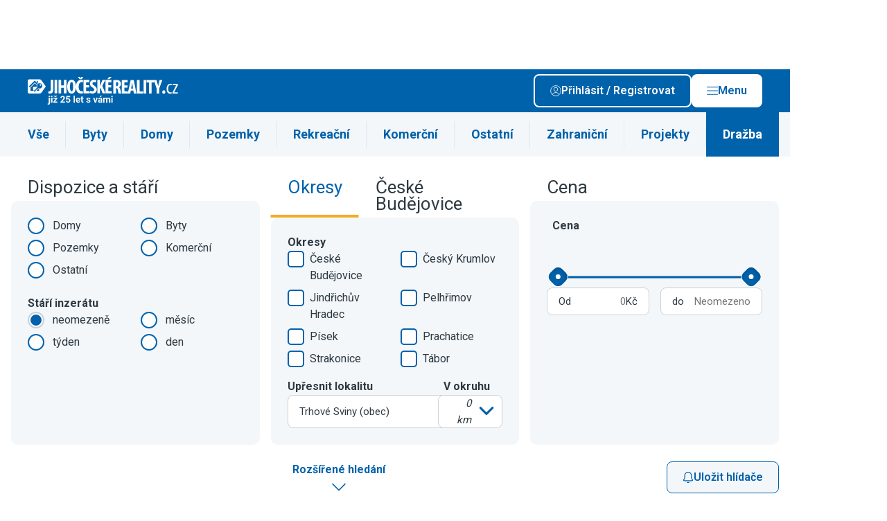

--- FILE ---
content_type: text/html; charset=UTF-8
request_url: https://jiho.ceskereality.cz/drazby/obec-trhove-sviny/?sff=1
body_size: 14574
content:

                                            
    
                    
<!DOCTYPE html>
<html xmlns="http://www.w3.org/1999/xhtml" xmlns:og="http://opengraphprotocol.org/schema/" xmlns:fb="http://www.facebook.com/2008/fbml" lang="cs">
    <head>
        <meta http-equiv="Content-Type" content="text/html; charset=utf-8" />
<meta name="description" content="Hledáte nemovitosti k dražbě v lokalitě Trhové Sviny? Podívejte se na naši nabídku nemovitostí, kterou aktualizujeme denně." />
<meta name="twitter:description" content="Hledáte nemovitosti k dražbě v lokalitě Trhové Sviny? Podívejte se na naši nabídku nemovitostí, kterou aktualizujeme denně." />
<meta name="author" content="ČESKÝ INTERNET s.r.o." />
<meta name="robots" content="noindex,follow" />
<meta name="viewport" content="width=device-width, initial-scale=1, shrink-to-fit=no, viewport-fit=cover" />
<meta name="msapplication-TileColor" content="#3c76ae" />
<meta name="theme-color" content="#3c76ae" />
<meta name="format-detection" content="telephone=no" />
<meta name="google-adsense-account" content="ca-pub-7578568172066345" />
<meta name="twitter:card" content="summary_large_image" />
<meta name="twitter:site" content="@ceske_reality" />
<meta name="twitter:creator" content="@ceske_reality" />
<meta name="twitter:title" content="Reality k dražbě Trhové Sviny" />
<meta name="twitter:image" content="https://jiho.ceskereality.cz/build/images/twitter/default/tw_card_1.png" />
<meta name="twitter:image:alt" content="JIHOČESKÉREALITY.cz inzerce realit" />
<meta charset="UTF-8" />
<meta property="og:description" content="Hledáte nemovitosti k dražbě v lokalitě Trhové Sviny? Podívejte se na naši nabídku nemovitostí, kterou aktualizujeme denně." />
<meta property="fb:app_id" content="945848105540056" />
<meta property="og:title" content="Reality k dražbě Trhové Sviny" />
<meta property="og:site_name" content="ČESKÉ REALITY.cz" />
<meta property="og:url" content="https://jiho.ceskereality.cz/drazby/obec-trhove-sviny/?sff=1" />
<meta property="og:type" content="website" />
<meta property="og:image" content="https://jiho.ceskereality.cz/build/images/og/default/og_image_1.png" />
<meta property="og:image:width" content="1200" />
<meta property="og:image:height" content="630" />
<meta property="og:image:type" content="image/png" />

        <title>Reality k dražbě Trhové Sviny - JIHOČESKÉREALITY.cz inzerce realit</title>
        <link rel="preload" href="https://jiho.ceskereality.cz/build/images/svg/logo/logo_1_white.svg" as="image">
<link rel="preload" href="https://jiho.ceskereality.cz/build/images/svg/logo/logo_1.svg" as="image">
<link rel="preconnect" href="https://img.ceskereality.cz">
<link rel="canonical" href="https://jiho.ceskereality.cz/drazby/obec-trhove-sviny/">

        <link rel="preconnect" href=" http://fonts.googleapis.com/" crossorigin="anonymous">
        <link rel="preconnect" href="https://www.youtube.com">
        <link rel="preconnect" href="https://i.ytimg.com">
        <link rel="preconnect" href="https://i9.ytimg.com">
        <link rel="preconnect" href="https://connect.facebook.net/">

        <link rel="apple-touch-icon" sizes="57x57" href="/favicon/apple-icon-57x57.png">
        <link rel="apple-touch-icon" sizes="60x60" href="/favicon/apple-icon-60x60.png">
        <link rel="apple-touch-icon" sizes="72x72" href="/favicon/apple-icon-72x72.png">
        <link rel="apple-touch-icon" sizes="76x76" href="/favicon/apple-icon-76x76.png">
        <link rel="apple-touch-icon" sizes="114x114" href="/favicon/apple-icon-114x114.png">
        <link rel="apple-touch-icon" sizes="120x120" href="/favicon/apple-icon-120x120.png">
        <link rel="apple-touch-icon" sizes="144x144" href="/favicon/apple-icon-144x144.png">
        <link rel="apple-touch-icon" sizes="152x152" href="/favicon/apple-icon-152x152.png">
        <link rel="apple-touch-icon" sizes="180x180" href="/favicon/apple-icon-180x180.png">
        <link rel="icon" type="image/png" sizes="192x192"  href="/favicon/android-icon-192x192.png">
        <link rel="icon" type="image/png" sizes="32x32" href="/favicon/favicon-32x32.png">
        <link rel="icon" type="image/png" sizes="48x48" href="/favicon/favicon-48x48.png">
        <link rel="icon" type="image/png" sizes="96x96" href="/favicon/favicon-96x96.png">
        <link rel="icon" type="image/png" sizes="16x16" href="/favicon/favicon-16x16.png">
        <link rel="manifest" href="/favicon/manifest.json">
        <meta name="msapplication-TileImage" content="/favicon/ms-icon-144x144.png">

        <link rel="icon" href="/favicon/favicon.ico" type="image/x-icon"/>
        <link rel="preload" href="https://fonts.googleapis.com/css2?family=Roboto:wght@400;500;600;700&display=swap" as="style" onload="this.onload=null;this.rel='stylesheet'">
<noscript><link rel="stylesheet" href="https://fonts.googleapis.com/css2?family=Roboto:wght@400;500;600;700&display=swap"></noscript>

                                    <link rel="stylesheet" type="text/css" href="/dist/style.css?v=1769074917">


                    
<link rel="stylesheet" href="/assets/styles/app-eFjvAR6.css">
<script type="importmap">
{
    "imports": {
        "app": "/assets/app-q7DpY0g.js",
        "/assets/styles/app.css": "data:application/javascript,",
        "/assets/bootstrap.js": "/assets/bootstrap--rhe-43.js",
        "@symfony/stimulus-bundle": "/assets/@symfony/stimulus-bundle/loader-V1GtHuK.js",
        "@hotwired/stimulus": "/assets/vendor/@hotwired/stimulus/stimulus.index-S4zNcea.js",
        "/assets/@symfony/stimulus-bundle/controllers.js": "/assets/@symfony/stimulus-bundle/controllers-dSbvwfL.js",
        "/assets/controllers/hello_controller.js": "/assets/controllers/hello_controller-VYgvytJ.js",
        "vue": "/assets/vendor/vue/vue.index-dlI_HMV.js",
        "@vue/runtime-dom": "/assets/vendor/@vue/runtime-dom/runtime-dom.index-jvvmNz2.js",
        "@vue/runtime-core": "/assets/vendor/@vue/runtime-core/runtime-core.index-iSgGrNa.js",
        "@vue/shared": "/assets/vendor/@vue/shared/shared.index-pYaa13J.js",
        "@vue/reactivity": "/assets/vendor/@vue/reactivity/reactivity.index-sEVsmOf.js",
        "webpush": "/assets/webpush-90uvZKr.js",
        "styles/app.css": "data:application/javascript,document.head.appendChild(Object.assign(document.createElement('link'),{rel:'stylesheet',href:'/assets/styles/app-eFjvAR6.css'}))",
        "bootstrap.js": "/assets/bootstrap--rhe-43.js"
    }
}
</script><script>
if (!HTMLScriptElement.supports || !HTMLScriptElement.supports('importmap')) (function () {
    const script = document.createElement('script');
    script.src = 'https://ga.jspm.io/npm:es-module-shims@1.10.0/dist/es-module-shims.js';
    script.setAttribute('crossorigin', 'anonymous');
    script.setAttribute('integrity', 'sha384-ie1x72Xck445i0j4SlNJ5W5iGeL3Dpa0zD48MZopgWsjNB/lt60SuG1iduZGNnJn');
    document.head.appendChild(script);
})();
</script>
<link rel="modulepreload" href="/assets/app-q7DpY0g.js">
<link rel="modulepreload" href="/assets/bootstrap--rhe-43.js">
<link rel="modulepreload" href="/assets/@symfony/stimulus-bundle/loader-V1GtHuK.js">
<link rel="modulepreload" href="/assets/vendor/@hotwired/stimulus/stimulus.index-S4zNcea.js">
<link rel="modulepreload" href="/assets/@symfony/stimulus-bundle/controllers-dSbvwfL.js">
<link rel="modulepreload" href="/assets/controllers/hello_controller-VYgvytJ.js">
<script type="module">import 'app';</script>        
                        
                    <style>:root {--logo-print: url('/build/images/svg/logo/logo_1.svg')}</style>
        
        <script type="text/javascript" src="https://adv.ci.cz/www/delivery/asyncjs.php" defer></script>
<script type="text/javascript" src="/bundles/adsystem/js/zone-placer.js?v=8afd6fa5554" defer></script>


        <script>
    window.dataLayer = window.dataLayer || [];
    window.dataLayer.push({"id_sluzby":300,"typ_operace":3,"region":1,"zahranicni_nemovitost":0,"id_zeme":203});
</script>

        <!-- Google Tag Manager -->
<script>(function(w,d,s,l,i){w[l]=w[l]||[];w[l].push({'gtm.start':
            new Date().getTime(),event:'gtm.js'});var f=d.getElementsByTagName(s)[0],
        j=d.createElement(s),dl=l!='dataLayer'?'&l='+l:'';j.async=true;j.src=
        'https://www.googletagmanager.com/gtm.js?id='+i+dl;f.parentNode.insertBefore(j,f);
    })(window,document,'script','dataLayer','GTM-PLQBTHN');</script>

<!-- End Google Tag Manager -->
    </head>
    <body style="margin-top: 6.25rem">
        <!-- Google Tag Manager (noscript) -->
<noscript><iframe src="https://www.googletagmanager.com/ns.html?id=GTM-PLQBTHN" height="0" width="0" style="display:none;visibility:hidden"></iframe></noscript>

<!-- End Google Tag Manager (noscript) -->

                        
    
<div class="branding c-layout-banner lazy-zone" data-zone-id="207" data-revive-id="70ac3f81b1e9cb899645c24b91894dae" data-revive-params="&#x7B;&quot;r&quot;&#x3A;1,&quot;o&quot;&#x3A;&quot;13&quot;,&quot;pubid&quot;&#x3A;2&#x7D;" data-root-margin="200px">
</div>

        
                    
        
                    <header class="main-header  --banner">
    <div class="container main-header__container">
                    <div class="main-header__logo">
                <a href="/" class="d-block u-img-opacity-hover">
                                      <div class="img">
      <picture>
    
    <img src="/build/images/svg/logo/extra/logo_1_25y_white.svg?v=6546af32" alt="JIHOČESKÉREALITY.cz" draggable="false">
  </picture>
</div>
                                  </a>
            </div>
        
        <div class="main-header__content">
            
            <div class="main-header__buttons-group">

                                    <a class="btn --outline-white  --icon-before         prihlasseShowDialog" href='#' rel="nofollow">
      <span class="btn__title ">Přihlásit / Registrovat</span>
        <span class="btn__icon ">
      <span class="icon">
      <img src="/dist/images/svg/user-white.svg" alt="Uživatel" >
  
  </span>
    </span>
    </a>

                    <a class="btn --white  --icon-before         --js-main-nav-open main-header__main-nav-open" href='#' rel="nofollow">
      <span class="btn__title ">Menu</span>
        <span class="btn__icon ">
      <span class="icon">
      <img src="/dist/images/svg/ham.svg" alt="Menu" >
  
  </span>
    </span>
    </a>

                    <a class="btn --white  --icon-before         --js-main-nav-close main-header__main-nav-close --hidden" href='#' rel="nofollow">
      <span class="btn__title ">Zavřít</span>
        <span class="btn__icon ">
      <span class="icon">
      <img src="/dist/images/svg/close.svg" alt="Zavřít" >
  
  </span>
    </span>
    </a>
                
            </div>

        </div>

        <div class="main-header__buttons-group-mobile">
                            <div class="main-header__mobile-buttons d-flex gap-2 flex-shrink-0">
                                                                        <a href="#share"
                                                              class="d-block u-img-opacity-hover share-native-element "
                                                           >
                                                                    <span class="icon  --lg">
      <img src="/dist/images/svg/share-white.svg" alt="Sdílet" loading="lazy">
  
  </span>
                                                            </a>
                                                                                                <a href="/mapa/drazby/obec-trhove-sviny/?sff=1"
                                                              class="d-block u-img-opacity-hover  "
                                                           >
                                                                    <span class="icon  --lg">
      <img src="/dist/images/svg/pin-white.svg" alt="Mapa" loading="lazy">
  
  </span>
                                                            </a>
                                                            </div>
            

            <a class="link --white  --animation-zoom  --js-main-nav-close main-header__main-nav-close --hidden" href="#">
      <span class="link__title">
      <span class="link__title-wrap">Zavřít</span>
    </span>
        <span class="link__icon ">
      <span class="icon">
      <img src="/dist/images/svg/close-white.svg" alt="Zavřít" loading="lazy">
  
  </span>
          </span>
  </a>
        </div>

    </div>
    
    <div class="mega-menu">

    <div class="container">

        <div class="mega-menu__content">

            <div class="mega-menu__user d-flex flex-column gap-3">
                <div class="mega-menu__user-login-btn">
                    <a class="btn --outline-white  --icon-before         prihlasseShowDialog" href='#'>
      <span class="btn__title ">Přihlásit / Registrovat</span>
        <span class="btn__icon ">
      <span class="icon">
      <img src="/dist/images/svg/user-white.svg" alt="Přihlásit / Registrovat" loading="lazy">
  
  </span>
    </span>
    </a>
                </div>

                <div class="mega-menu__heading">Funkce uživatele</div>

                                    <div class="n-user d-flex flex-column gap-2 --disabled">
			<span class="n-user__item d-flex gap-1 align-items-center --disabled">
      <span class="icon   n-user__item-icon d-flex align-items-center justify-content-center">
      <img src="/dist/images/svg/favorite-white.svg" alt="Moje oblíbené nemovitosti" loading="lazy">
  
  </span>
        <span>Moje oblíbené nemovitosti</span>
  </span>
			<span class="n-user__item d-flex gap-1 align-items-center --disabled">
      <span class="icon   n-user__item-icon d-flex align-items-center justify-content-center">
      <img src="/dist/images/svg/bell-white.svg" alt="Moje filtry" loading="lazy">
  
  </span>
        <span>Moje filtry</span>
  </span>
			<span class="n-user__item d-flex gap-1 align-items-center --disabled">
      <span class="icon   n-user__item-icon d-flex align-items-center justify-content-center">
      <img src="/dist/images/svg/user-white.svg" alt="Upravit profil" loading="lazy">
  
  </span>
        <span>Upravit profil</span>
  </span>
			<span class="n-user__item d-flex gap-1 align-items-center --disabled">
      <span class="icon   n-user__item-icon d-flex align-items-center justify-content-center">
      <img src="/dist/images/svg/insert-real-estate-offer.svg" alt="Vložit inzerát" loading="lazy">
  
  </span>
        <span>Vložit inzerát</span>
  </span>
	
	</div>
                
            </div>

                          <div class="mega-menu__region">
                  <div class="mega-menu__heading">Region</div>

                  <div class="mega-menu__region-select">

                      <div class="dropdown__wrapper --outline-white">
    <select class="form-control dropdown" name="choices-single-no-sorting"
                        onchange="location = this.value;"
            >

          <option value="" placeholder>Vyberte region</option>
    
          <option value="https://stredo.ceskereality.cz/"  >Středočeský region</option>
          <option value="https://jiho.ceskereality.cz/"  >Jihočeský region</option>
          <option value="https://severo.ceskereality.cz/"  >Severočeský region</option>
          <option value="https://vychodo.ceskereality.cz/"  >Východočeský region</option>
          <option value="https://zapado.ceskereality.cz/"  >Západočeský region</option>
          <option value="https://jiho.moravskereality.cz/"  >Jihomoravský region</option>
          <option value="https://severo.moravskereality.cz/"  >Severomoravský region</option>
    
  </select>

</div>

                  </div>
                  <div class="mega-menu__region-map">
                                                <img src="/dist/images/svg/map-cs-header-menu.svg" alt="mapa" loading="lazy" data-replace-after-load-from-url="/mega-menu-region-map.html">
                                        </div>
              </div>
            
            <div class="mega-menu__navigation --main">
                <div class="mega-menu__heading">Menu</div>

                <ul class="mega-menu__list">
                                            <li class="mega-menu-item">
  <a class="mega-menu-item__link" href="https://admin.ceskereality.cz/">Vstup pro RK</a>
</li>
                                            <li class="mega-menu-item">
  <a class="mega-menu-item__link" href="/realitni-kancelare/">Katalog RK</a>
</li>
                                            <li class="mega-menu-item">
  <a class="mega-menu-item__link" href="/realitni-makleri/">Katalog makléřů</a>
</li>
                                            <li class="mega-menu-item">
  <a class="mega-menu-item__link" href="/nemovitosti/?sff=1">Katalog nemovitostí</a>
</li>
                                            <li class="mega-menu-item">
  <a class="mega-menu-item__link" href="//www.ceskereality.cz/clanky">Články</a>
</li>
                                    </ul>
            </div>

            
            <div class="mega-menu__logo">
                <img src="/dist/images/content/signature-logo.png" alt="logo" loading="lazy">
            </div>

            
        </div>

    </div>

</div>

</header>
                            <div class="user-navigation-bar">

    <div class="user-navigation-bar__container container">

        <ul class="user-navigation-bar__list d-flex gap-1 justify-content-between align-items-center">

                            

<a class="i-navigation d-flex flex-column align-items-center" href="/nemovitosti/?sff=1" title="Hledat">
  <div class="i-navigation__icon position-relative d-flex align-items-center justify-content-center">

    
    <span class="icon">
      <img src="/dist/images/svg/user-navigation-bar/magnifier.svg" alt="Hledat" loading="lazy" width="16" height="16">
  
  </span>
  </div>

      <div class="i-navigation__label u-fz-xs">Hledat</div>
  </a>
            
                            

<a class="i-navigation d-flex flex-column align-items-center" href="/muj-profil/filtry/" title="Hlídače">
  <div class="i-navigation__icon position-relative d-flex align-items-center justify-content-center">

    
    <span class="icon">
      <img src="/dist/images/svg/user-navigation-bar/bell.svg" alt="Upozornění" loading="lazy" width="16" height="16">
  
  </span>
  </div>

      <div class="i-navigation__label u-fz-xs">Hlídače</div>
  </a>
                                        

<a class="i-navigation d-flex flex-column align-items-center" href="/muj-profil/oblibene/" title="Oblíbené">
  <div class="i-navigation__icon position-relative d-flex align-items-center justify-content-center">

    
    <span class="icon">
      <img src="/dist/images/svg/user-navigation-bar/favorite.svg" alt="Oblíbené" loading="lazy" width="16" height="16">
  
  </span>
  </div>

      <div class="i-navigation__label u-fz-xs">Oblíbené</div>
  </a>
                                    

<span class="i-navigation d-flex flex-column align-items-center  user-navigation-bar__main-nav-open --js-main-nav-open">
  <div class="i-navigation__icon position-relative d-flex align-items-center justify-content-center">

    
    <span class="icon">
      <img src="/dist/images/svg/ham.svg" alt="Menu" loading="lazy" width="16" height="16">
  
  </span>
  </div>

      <div class="i-navigation__label u-fz-xs">menu</div>
  </span>
          

<span class="i-navigation d-flex flex-column align-items-center  user-navigation-bar__main-nav-close --js-main-nav-close --hidden">
  <div class="i-navigation__icon position-relative d-flex align-items-center justify-content-center">

    
    <span class="icon">
      <img src="/dist/images/svg/ham-white.svg"  loading="lazy" width="16" height="16">
  
  </span>
  </div>

      <div class="i-navigation__label u-fz-xs">menu</div>
  </span>
        </ul>


    </div>

</div>
                            <main class="--banner">
                





                
    

    <div class="s-selected-filters d-none" style="display: none;">
        <div class="s-selected-filters__container container">
            <div class="s-selected-filters__label mb-2 pt-3">Nastavený filtr:</div>
            <div class="s-selected-filters__body p-1 d-flex gap-2 align-items-start">
                <div class="s-selected-filters__list d-flex gap-1 flex-wrap mt-1"></div>
                <div class="s-selected-filters__buttons d-flex gap-2 ms-auto flex-shrink-0">
                    <span class="btn --conversion  --icon-before         s-selected-filters__opener">
      <span class="btn__title ">Upravit filtr</span>
        <span class="btn__icon ">
      <span class="icon">
      <img src="/dist/images/svg/edit2-white.svg" alt="Upravit filtr" loading="lazy">
  
  </span>
    </span>
    </span>
                    <a class="btn --outline  --icon-before         s-selected-filters__save" href='#action' data-target="login-modal" data-toggle="modal">
      <span class="btn__title ">Uložit</span>
        <span class="btn__icon ">
      <span class="icon">
      <img src="/dist/images/svg/filters-love.svg" alt="Uložit" loading="lazy">
  
  </span>
    </span>
    </a>
                </div>
            </div>
        </div>
        <template id="selected-filter-item">
  <div class="i-selected-filter d-flex gap-1 align-items-center">
  <span class="i-selected-filter__title"></span>
  <span class="i-selected-filter__close d-flex align-items-center justify-content-center">
      <img src="/dist/images/svg/close-gray.svg" alt="x" loading="lazy">
  </span>
</div>
</template>
    </div>

    <section class="s-category-nav " >

  <div class="container">

    <ul class="s-category-nav__list">

              <li class="i-category-nav-item">
  <a href="/prodej/obec-trhove-sviny/?sff=1" class="i-category-nav-item__link">
    Vše
  </a>
</li>
              <li class="i-category-nav-item">
  <a href="/prodej/byty/obec-trhove-sviny/?sff=1" class="i-category-nav-item__link">
    Byty
  </a>
</li>
              <li class="i-category-nav-item">
  <a href="/prodej/rodinne-domy/obec-trhove-sviny/?sff=1" class="i-category-nav-item__link">
    Domy
  </a>
</li>
              <li class="i-category-nav-item">
  <a href="/prodej/pozemky/obec-trhove-sviny/?sff=1" class="i-category-nav-item__link">
    Pozemky
  </a>
</li>
              <li class="i-category-nav-item">
  <a href="/prodej/chaty-chalupy/obec-trhove-sviny/?sff=1" class="i-category-nav-item__link">
    Rekreační
  </a>
</li>
              <li class="i-category-nav-item">
  <a href="/prodej/komercni-prostory/obec-trhove-sviny/?sff=1" class="i-category-nav-item__link">
    Komerční
  </a>
</li>
              <li class="i-category-nav-item">
  <a href="/prodej/ostatni/obec-trhove-sviny/?sff=1" class="i-category-nav-item__link">
    Ostatní
  </a>
</li>
              <li class="i-category-nav-item">
  <a href="https://www.ceskereality.cz/prodej/zahranicni/?sff=1" class="i-category-nav-item__link">
    Zahraniční
  </a>
</li>
              <li class="i-category-nav-item">
  <a href="/novostavby" class="i-category-nav-item__link">
    Projekty
  </a>
</li>
              <li class="i-category-nav-item --active">
  <a href="/drazby/obec-trhove-sviny/?sff=1" class="i-category-nav-item__link">
    Dražba
  </a>
</li>
          </ul>

    <div class="s-category-nav__select">

      <div class="dropdown__wrapper --with-icon">
    <select class="form-control dropdown" name="choices-single-no-sorting"
                        onchange="location = this.value;"
            >

    
          <option value="/prodej/obec-trhove-sviny/?sff=1"   data-icon="/dist/images/svg/flat.svg" >Vše</option>
          <option value="/prodej/byty/obec-trhove-sviny/?sff=1"   data-icon="/dist/images/svg/flat.svg" >Byty</option>
          <option value="/prodej/rodinne-domy/obec-trhove-sviny/?sff=1"   data-icon="/dist/images/svg/house.svg" >Domy</option>
          <option value="/prodej/pozemky/obec-trhove-sviny/?sff=1"   data-icon="/dist/images/svg/land.svg" >Pozemky</option>
          <option value="/prodej/chaty-chalupy/obec-trhove-sviny/?sff=1"   data-icon="/dist/images/svg/recreation.svg" >Rekreační</option>
          <option value="/prodej/komercni-prostory/obec-trhove-sviny/?sff=1"   data-icon="/dist/images/svg/commercial.svg" >Komerční</option>
          <option value="/prodej/ostatni/obec-trhove-sviny/?sff=1"   data-icon="/dist/images/svg/other.svg" >Ostatní</option>
          <option value="https://www.ceskereality.cz/prodej/zahranicni/?sff=1"   data-icon="/dist/images/svg/foreign.svg" >Zahraniční</option>
          <option value="/novostavby"   data-icon="/dist/images/svg/project.svg" >Projekty</option>
          <option value="/drazby/obec-trhove-sviny/?sff=1"  selected="selected"   data-icon="/dist/images/svg/auction.svg" >Dražba</option>
    
  </select>

</div>

    </div>

  </div>

</section>

    <form name="filter" method="post" action="/real-estate/search/" id="real-estates-filter-form" class="container s-main-filter__container" data-api-refresh-count="/real-estate/ajax/filter-refresh-button/" data-api-autocomplete-url="/real-estate/ajax/autocomplete-url/" data-api-sliders="/real-estate/ajax/filter-refresh-sliders/" data-api-refresh-save-filter="/real-estate/ajax/filter-save-refresh/" data-api-refresh-foreign-choices="/real-estate/ajax/filter-refresh-foreign-choices/" data-api-refresh-histogram="/real-estate/ajax/filter-histogram/" data-api-geo-position-set="/real-estate/ajax/filter-geo-position-set/" data-query-hash="6c40e4099fbf03fd574867b48050c8c0">

    <section class="base-section    --small-container s-estaters-filter-switch hidden " >
        <div class="base-section__container container">
            <div class="f-option-switch">
            <label class="f-option-switch__label">
            <input type="radio" id="filter_operace_0" name="filter[operace]" class="f-option-switch__input" data-title="Prodej"  value="1" />
            <span class="f-option-switch__button">Prodej</span>
        </label>
            <label class="f-option-switch__label">
            <input type="radio" id="filter_operace_1" name="filter[operace]" class="f-option-switch__input" data-title="Pronájem"  value="2" />
            <span class="f-option-switch__button">Pronájem</span>
        </label>
            <label class="f-option-switch__label">
            <input type="radio" id="filter_operace_2" name="filter[operace]" class="f-option-switch__input" data-title="Dražba" disabled="disabled" value="3" checked="checked" />
            <span class="f-option-switch__button">Dražba</span>
        </label>
    </div>
        </div>
    </section>

<section class="s-main-filter " >

            <div class="g-grid --gap-md">
    <div class="g-main-filter">
                <div class="g-main-filter__cell g-main-filter__cell-disposition js-tabs">
            <header class="g-main-filter__header">
                <h2 class="g-main-filter__heading">Dispozice a stáří</h2>
            </header>
            <div class="box">
                <div class="box__content">
                    <div class="g-grid --gap-md">
                                                                            <fieldset class="radio-fieldset">
    <div class="radio-fieldset__wrapper">
        <legend class="radio-fieldset__heading"></legend>
        <div id="filter_typ" class="checkbox-fieldset__list --cols-2">
                                                    
            <div class="f-radio"><input type="radio" id="filter_typ_0" name="filter[typ]" class="checkbox__input" data-title="Domy" value="100" />        <label for="filter_typ_0" class="f-label">
            <span class="f-label__title">Domy</span>
        </label></div>
        
                                                    
            <div class="f-radio"><input type="radio" id="filter_typ_1" name="filter[typ]" class="checkbox__input" data-title="Byty" value="200" />        <label for="filter_typ_1" class="f-label">
            <span class="f-label__title">Byty</span>
        </label></div>
        
                                                    
            <div class="f-radio"><input type="radio" id="filter_typ_2" name="filter[typ]" class="checkbox__input" data-title="Pozemky" value="300" />        <label for="filter_typ_2" class="f-label">
            <span class="f-label__title">Pozemky</span>
        </label></div>
        
                                                    
            <div class="f-radio"><input type="radio" id="filter_typ_3" name="filter[typ]" class="checkbox__input" data-title="Komerční" value="500" />        <label for="filter_typ_3" class="f-label">
            <span class="f-label__title">Komerční</span>
        </label></div>
        
                                                    
            <div class="f-radio"><input type="radio" id="filter_typ_4" name="filter[typ]" class="checkbox__input" data-title="Ostatní" value="900" />        <label for="filter_typ_4" class="f-label">
            <span class="f-label__title">Ostatní</span>
        </label></div>
        </div>
    </div>
</fieldset>
                        
                                                                            <fieldset class="radio-fieldset">
    <div class="radio-fieldset__wrapper">
        <legend class="radio-fieldset__heading">Stáří inzerátu</legend>
        <div id="filter_stari" class="checkbox-fieldset__list --cols-2">
                                                    
            <div class="f-radio"><input type="radio" id="filter_stari_placeholder" name="filter[stari]" value="" checked="checked" />        <label for="filter_stari_placeholder" class="f-label">
            <span class="f-label__title">neomezeně</span>
        </label></div>
        
                                                    
            <div class="f-radio"><input type="radio" id="filter_stari_0" name="filter[stari]" class="checkbox__input" data-title="měsíc" value="672" />        <label for="filter_stari_0" class="f-label">
            <span class="f-label__title">měsíc</span>
        </label></div>
        
                                                    
            <div class="f-radio"><input type="radio" id="filter_stari_1" name="filter[stari]" class="checkbox__input" data-title="týden" value="168" />        <label for="filter_stari_1" class="f-label">
            <span class="f-label__title">týden</span>
        </label></div>
        
                                                    
            <div class="f-radio"><input type="radio" id="filter_stari_2" name="filter[stari]" class="checkbox__input" data-title="den" value="24" />        <label for="filter_stari_2" class="f-label">
            <span class="f-label__title">den</span>
        </label></div>
        </div>
    </div>
</fieldset>
                                            </div>
                </div>
            </div>
        </div>
        
                <div class="g-main-filter__cell g-main-filter__cell-destination js-tabs">
            <div class="tab-navigation" id="location-navigation">
                                        <div class="i-tab-navigation js-tabs__tab --active" data-tab-target="tab-okres_kod" data-input-target="okres_kod">
        Okresy
    </div>
    <div class="i-tab-navigation js-tabs__tab " data-tab-target="tab-cobce_kod_544256" data-input-target="cobce_kod_544256">
        České Budějovice
    </div>
<div id="filter_location_tab" style="display: none">
                                                    
            <div class="f-radio"><input type="radio" id="filter_location_tab_0" name="filter[location_tab]" value="okres_kod" checked="checked" />        <label for="filter_location_tab_0" class="f-label">
            <span class="f-label__title">Okresy</span>
        </label></div>
        
                                                    
            <div class="f-radio"><input type="radio" id="filter_location_tab_1" name="filter[location_tab]" value="cobce_kod_544256" />        <label for="filter_location_tab_1" class="f-label">
            <span class="f-label__title">České Budějovice</span>
        </label></div>
        </div>

                                                                    </div>
            <div class="box">
                <div class="box__content">
                                            <div class="js-tabs__content "
     id="tab-kraj_kod">

    <div class="g-grid --gap-md">
        <fieldset class="checkbox-fieldset">
    <div class="checkbox-fieldset__wrapper">
        <legend class="checkbox-fieldset__heading"></legend>
        <input type="hidden" id="filter_kraj_kod" name="filter[kraj_kod]" />
    </div>
</fieldset>

                                                
    </div>
</div>

                                                                <div class="js-tabs__content --active"
     id="tab-okres_kod">

    <div class="g-grid --gap-md">
        <fieldset class="checkbox-fieldset">
    <div class="checkbox-fieldset__wrapper">
        <legend class="checkbox-fieldset__heading">Okresy</legend>
        <div id="filter_okres_kod" class="checkbox-fieldset__list --cols-2">
                                                    
            <div class="checkbox"><input type="checkbox" id="filter_okres_kod_0" name="filter[okres_kod][]" class="checkbox__input" data-title="České Budějovice" value="3301" />        <label for="filter_okres_kod_0" class="f-label">
            <span class="f-label__title">České Budějovice</span>
        </label></div>
        
                                                    
            <div class="checkbox"><input type="checkbox" id="filter_okres_kod_1" name="filter[okres_kod][]" class="checkbox__input" data-title="Český Krumlov" value="3302" />        <label for="filter_okres_kod_1" class="f-label">
            <span class="f-label__title">Český Krumlov</span>
        </label></div>
        
                                                    
            <div class="checkbox"><input type="checkbox" id="filter_okres_kod_2" name="filter[okres_kod][]" class="checkbox__input" data-title="Jindřichův Hradec" value="3303" />        <label for="filter_okres_kod_2" class="f-label">
            <span class="f-label__title">Jindřichův Hradec</span>
        </label></div>
        
                                                    
            <div class="checkbox"><input type="checkbox" id="filter_okres_kod_3" name="filter[okres_kod][]" class="checkbox__input" data-title="Pelhřimov" value="3304" />        <label for="filter_okres_kod_3" class="f-label">
            <span class="f-label__title">Pelhřimov</span>
        </label></div>
        
                                                    
            <div class="checkbox"><input type="checkbox" id="filter_okres_kod_4" name="filter[okres_kod][]" class="checkbox__input" data-title="Písek" value="3305" />        <label for="filter_okres_kod_4" class="f-label">
            <span class="f-label__title">Písek</span>
        </label></div>
        
                                                    
            <div class="checkbox"><input type="checkbox" id="filter_okres_kod_5" name="filter[okres_kod][]" class="checkbox__input" data-title="Prachatice" value="3306" />        <label for="filter_okres_kod_5" class="f-label">
            <span class="f-label__title">Prachatice</span>
        </label></div>
        
                                                    
            <div class="checkbox"><input type="checkbox" id="filter_okres_kod_6" name="filter[okres_kod][]" class="checkbox__input" data-title="Strakonice" value="3307" />        <label for="filter_okres_kod_6" class="f-label">
            <span class="f-label__title">Strakonice</span>
        </label></div>
        
                                                    
            <div class="checkbox"><input type="checkbox" id="filter_okres_kod_7" name="filter[okres_kod][]" class="checkbox__input" data-title="Tábor" value="3308" />        <label for="filter_okres_kod_7" class="f-label">
            <span class="f-label__title">Tábor</span>
        </label></div>
        </div>
    </div>
</fieldset>

                                                
    </div>
</div>

                                                            
                                                    <div class="js-tabs__content " id="tab-cobce_kod_544256">
        <div class="g-grid --gap-md">
            <div id="filter_cobce_kod_544256" class="checkbox-fieldset__list --cols-2">
                                    <div class="checkbox">
                        <input type="checkbox" id="cobce_kod_544256_1" name="filter[cobce_kod][]" value="403865" >
                        <label for="cobce_kod_544256_1" class="f-label">
                            <span class="f-label__title">České Budějovice 1</span>
                        </label>
                    </div>
                                    <div class="checkbox">
                        <input type="checkbox" id="cobce_kod_544256_2" name="filter[cobce_kod][]" value="403873" >
                        <label for="cobce_kod_544256_2" class="f-label">
                            <span class="f-label__title">České Budějovice 2</span>
                        </label>
                    </div>
                                    <div class="checkbox">
                        <input type="checkbox" id="cobce_kod_544256_3" name="filter[cobce_kod][]" value="403881" >
                        <label for="cobce_kod_544256_3" class="f-label">
                            <span class="f-label__title">České Budějovice 3</span>
                        </label>
                    </div>
                                    <div class="checkbox">
                        <input type="checkbox" id="cobce_kod_544256_4" name="filter[cobce_kod][]" value="403890" >
                        <label for="cobce_kod_544256_4" class="f-label">
                            <span class="f-label__title">České Budějovice 4</span>
                        </label>
                    </div>
                                    <div class="checkbox">
                        <input type="checkbox" id="cobce_kod_544256_5" name="filter[cobce_kod][]" value="403903" >
                        <label for="cobce_kod_544256_5" class="f-label">
                            <span class="f-label__title">České Budějovice 5</span>
                        </label>
                    </div>
                                    <div class="checkbox">
                        <input type="checkbox" id="cobce_kod_544256_6" name="filter[cobce_kod][]" value="403911" >
                        <label for="cobce_kod_544256_6" class="f-label">
                            <span class="f-label__title">České Budějovice 6</span>
                        </label>
                    </div>
                                    <div class="checkbox">
                        <input type="checkbox" id="cobce_kod_544256_7" name="filter[cobce_kod][]" value="403920" >
                        <label for="cobce_kod_544256_7" class="f-label">
                            <span class="f-label__title">České Budějovice 7</span>
                        </label>
                    </div>
                            </div>
        </div>
    </div>
                    
                                            <div class="g-main-filter__cell-location-search">
                            <div class="search-location__input f-search">
    <div class="f-wrap ">
        <label class="f-label">
            <span class="f-label__title">Upřesnit lokalitu</span>
        </label>
        <input type="search" id="filter_search" name="filter[search]" placeholder="Ulice, obec, nebo část obce" class="f-base" autocomplete="off" data-autocomplete="" data-api-source-endpoint="/real-estate/ajax/autocomplete/?filter[search]=__QUERY_STRING__" value="Trhové Sviny (obec)" />
        <a class="search-autocomplete__geolocation d-none" data-compute-geolocation data-gps-nominatim-api="/real-estate/ajax/filter-nominatim/" data-parameter-name="filter[u_coord]" data-on-change="filterGeoPositionSet">
            <img class="search-autocomplete__area-icon" src="/dist/images/svg/my-area.svg" />
            <span class="search-autocomplete__geolocation-main">Hledat v mé lokalitě</span>
            <span class="search-autocomplete__geolocation-note">Vyžaduje dočasný přístup k aktuální poloze</span>
            <img class="search-autocomplete__arrow-icon" src="/dist/images/svg/arrow-big-right.svg" />
        </a>
    </div>
</div>
                                                            <div class="search-location__distance">
    <div class="dropdown__wrapper --location-distance">
        <label class="f-label">V okruhu</label>
        <select id="filter_vzdalenost" name="filter[vzdalenost]" class="form-control dropdown" ><option value="0">0 km</option><option value="0.5">0.5 km</option><option value="1">1 km</option><option value="5">5 km</option><option value="10">10 km</option><option value="25">25 km</option></select>
    </div>
</div>                                                    </div>
                                    </div>
            </div>
        </div>
        
                                                            
        <div class="g-main-filter__cell g-main-filter__cell-price">
            <header class="g-main-filter__header">
                <h2 class="g-main-filter__heading">Cena</h2>
            </header>
            <div class="box">
                <div class="box__content">
                    <div class="g-grid --gap-md">
                                                        
    
<div id="histogram-cena_od" class="f-range histogram"
     data-element-name="cena"
     data-min="0"
     data-max="5499000"
     data-min-start="0"
     data-max-start="5499000"
     data-step="10000"
     data-on-change="estateFilterChange,refreshAutocompleteUrl"
>

            <label class="f-label">
            <span class="f-label__title">
                Cena
            </span>
        </label>
    
    <div class="f-range-slider-histogram-element">
        <div class="f-range__histogram"></div>
        <div class="f-range__slider"></div>
    </div>



    <div class="f-range__inputs">
        <div class="f-range__input --min" data-prefix="Od" data-suffix="Kč">
            <input type="text" id="filter_cena_od" name="filter[cena_od]" placeholder="0" data-min="0" data-step="10000" data-suffix="Kč" />
        </div>
        <div class="f-range__input --max" data-prefix="do" data-suffix="Kč">
            <input type="text" id="filter_cena_do" name="filter[cena_do]" placeholder="Neomezeno" data-max="5499000" data-suffix="Kč" />
        </div>
    </div>

</div>
                        
                        
                        
                        
                        
                    </div>

                </div>
            </div>

        </div>
            </div>
    <div class="main-filter-toggle">
                <div class="main-filter-toggle__body">
            <div class="main-filter-toggle__content">
                <div class="pb-2">
                    <div class="box">
                        <div class="box__content">

                            <div class="g-main-filter-extended g-main-filter-extended__">
                                
                                
                                
                                
                                
                                
                                
                                
                                
                                
                                                            </div>
                        </div>
                    </div>
                </div>
            </div>
        </div>
                <header class="main-filter-toggle__header">

            <div class="main-filter-toggle__title" data-open="Rozšířené hledání" data-close="Sbalit rozšířené">
                <span>Rozšířené hledání</span>

                <div class="main-filter-toggle__icon">
                    <svg id="Group" xmlns="http://www.w3.org/2000/svg" width="24" height="24" viewBox="0 0 24 24">
  <g id="Group-2" data-name="Group">
    <path id="Path" d="M0,0H24V24H0Z" fill="none"/>
    <path id="Path-2" data-name="Path" d="M18,0,9,9,0,0" transform="translate(3 7.5)" fill="none" stroke="#0062ab" stroke-linecap="round" stroke-linejoin="round" stroke-miterlimit="10" stroke-width="1.5"/>
  </g>
</svg>
                </div>
            </div>

                            <div class="main-filter-toggle__button">
                    <a class="btn --outline  --icon-before prihlasseShowDialog" href="#save-filter-dialog">
                        <span class="btn__title">Uložit hlídače</span>
                        <span class="btn__icon">
                              <span class="icon">
                                <svg xmlns="http://www.w3.org/2000/svg" width="17.549" height="19.5" viewBox="0 0 17.549 19.5">
  <g id="bell" transform="translate(0.775 0.75)">
    <path id="Path" d="M1.994,10V6A6.006,6.006,0,0,1,14.006,6v4a3.256,3.256,0,0,0,1.217,2.537l.309.248A1.245,1.245,0,0,1,14.752,15H1.248a1.245,1.245,0,0,1-.78-2.215l.309-.248A3.252,3.252,0,0,0,1.994,10Z" transform="translate(0)" fill="none" stroke="#0062a4" stroke-linecap="round" stroke-linejoin="round" stroke-miterlimit="10" stroke-width="1.5"/>
    <path id="Path-2" data-name="Path" d="M0,.5H3" transform="translate(6.5 17.5)" fill="none" stroke="#0062a4" stroke-linecap="round" stroke-linejoin="round" stroke-miterlimit="10" stroke-width="1.5"/>
  </g>
</svg>
                              </span>
                            </span>
                    </a>
                </div>
            
        </header>


    </div>
    <footer class="s-main-filter__footer">
        <button type="submit" id="filter_send" name="filter[send]" class="btn --conversion"><span class="btn__title">Zobrazit nemovitosti</span></button>
    </footer>
</div>
    <input type="hidden" id="filter_region" name="filter[region]" value="1" value="1" />
                 <input type="hidden" id="filter_obec_kod" name="filter[obec_kod]" data-autocomplete-input="" data-autocomplete-raw="Trhové Sviny (obec)" value="545171" />                                     


        </section>
</form>
    <link rel="stylesheet" type="text/css" href="/assets/bundles/realestate/styles/filter-form-H3iH3ck.css">
    <script src="/bundles/realestate/js/filter-form.js?v=20251008"></script>


    







<div class="container --pre-section-header --pre-estate-section-header">
  	  <ul class="breadcrumbs">
                        <li class="breadcrumbs__item">
                <span class="breadcrumbs__item-icon d-flex align-items-center justify-content-center">
                    <img src="/dist/images/svg/chevron-right.svg" alt=">" loading="lazy">
                </span>
                <a href="/" class="text-decoration-none">JIHOČESKÉREALITY.cz</a>
            </li>
                    <li class="breadcrumbs__item">
                <span class="breadcrumbs__item-icon d-flex align-items-center justify-content-center">
                    <img src="/dist/images/svg/chevron-right.svg" alt=">" loading="lazy">
                </span>
                <a href="/drazby/" class="text-decoration-none">Dražba</a>
            </li>
                <li class="breadcrumbs__item --last">
        <span class="breadcrumbs__item-icon d-flex align-items-center justify-content-center">
            <img src="/dist/images/svg/chevron-right.svg" alt=">" width="12" height="12" loading="lazy">
        </span>
        <span>Dražba Trhové Sviny</span>
    </li>
    <li class="breadcrumbs__dropdown align-items-center justify-content-center">
        <span class="icon">
      <img src="/dist/images/svg/arrow-down-white.svg" alt="&darr;" loading="lazy">
  
  </span>
    </li>
</ul>
  	<header class="base-header --left    base-h1 --fw400">

	
			<div class="base-header__heading-wrapper">
					<h1 class="base-header__heading base-h1">Reality k dražbě Trhové Sviny</h1>
			
		</div>
	
	</header>	            <div class="filter-actions">
                    </div>
    
</div>

<section class="base-section-side-menu  --p-bottom-0  s-estates-header">
  <div class="base-section-side-menu__container container">
    <div class="base-section-side-menu__content">
      
		<div class="base-section__sort">
      			  <div class="f-option-switch --compact">
      <label class="f-option-switch__label">
      <input class="f-option-switch__input" type="radio" name="list_switch" value="/drazby/obec-trhove-sviny/?sff=1"  checked="checked"  onclick="location = this.value;" >
            <span class="f-option-switch__button">
                <span class="f-option-switch_button__icon">
                                            <span class="icon">
      <svg xmlns="http://www.w3.org/2000/svg" viewBox="0 0 19.5 19.5">
  <line x1="8.34" y1="2.75" x2="18.75" y2="2.75"/>
  <line x1="8.34" y1="9.75" x2="18.75" y2="9.75"/>
  <line x1="8.34" y1="16.75" x2="18.75" y2="16.75"/>
  <rect x="0.75" y="0.75" width="4" height="4" rx="0.88" ry="0.88"/>
  <rect x="0.75" y="7.75" width="4" height="4" rx="0.88" ry="0.88"/>
  <rect x="0.75" y="14.75" width="4" height="4" rx="0.88" ry="0.88"/>
</svg>
  
  </span>
                                    </span>
                <span class="f-option-switch_button__title">
                    Výpis
                </span>
            </span>
    </label>
      <label class="f-option-switch__label">
      <input class="f-option-switch__input" type="radio" name="list_switch" value="/mapa/drazby/obec-trhove-sviny/?sff=1"    onclick="location = this.value;" >
            <span class="f-option-switch__button">
                <span class="f-option-switch_button__icon">
                                            <span class="icon">
      <svg xmlns="http://www.w3.org/2000/svg" width="20.792" height="19.519" viewBox="0 0 20.792 19.519">
  <g id="Group_2539" data-name="Group 2539" transform="translate(-321.744 -75.457)">
    <line id="Line_311" data-name="Line 311" y2="9.056" transform="translate(334.494 76.236)" stroke-linecap="round" stroke-linejoin="round" stroke-width="1.5"/>
    <line id="Line_312" data-name="Line 312" y2="11.798" transform="translate(328.494 80.428)" stroke-linecap="round" stroke-linejoin="round" stroke-width="1.5"/>
    <path id="Path_3815" data-name="Path 3815" d="M334.382,89.319v4.723a.183.183,0,0,0,.183.183h5.9a.183.183,0,0,0,.183-.183V89.319" stroke-linecap="round" stroke-linejoin="round" stroke-width="1.5"/>
    <path id="Path_3816" data-name="Path 3816" d="M333.494,89.892l4.082-2.667,3.918,2.667" stroke-linecap="round" stroke-linejoin="round" stroke-width="1.5"/>
    <path id="Path_3817" data-name="Path 3817" d="M340.494,85.225V78.61a.684.684,0,0,0-.468-.648l-5-1.666a1.693,1.693,0,0,0-1.067,0l-4.933,1.644a1.684,1.684,0,0,1-1.064,0l-4.57-1.524a.682.682,0,0,0-.9.647V89.041a.683.683,0,0,0,.377.611l4.869,2.433a1.686,1.686,0,0,0,1.507,0l1.247-.623" stroke-linecap="round" stroke-linejoin="round" stroke-width="1.5"/>
  </g>
</svg>
  
  </span>
                                    </span>
                <span class="f-option-switch_button__title">
                    Mapa
                </span>
            </span>
    </label>
  </div>
            			<div class="dropdown__wrapper --small">
    <select class="form-control dropdown" name="choices-single-no-sorting"
                        onchange="location = this.value;"
            >

    
          <option value="/drazby/obec-trhove-sviny/?sff=1"  selected="selected"  >Výchozí řazení</option>
          <option value="/drazby/obec-trhove-sviny/nejlevnejsi/?sff=1"  >od nejlevnějšího</option>
          <option value="/drazby/obec-trhove-sviny/nejdrazsi/?sff=1"  >od nejdražšího</option>
          <option value="/drazby/obec-trhove-sviny/nejnovejsi/?sff=1"  >od nejnovějšího</option>
          <option value="/drazby/obec-trhove-sviny/nejaktualnejsi/?sff=1"  >od nejaktuálnějšího</option>
          <option value="/drazby/obec-trhove-sviny/nejmensi/?sff=1"  >od nejmenšího</option>
          <option value="/drazby/obec-trhove-sviny/nejvetsi/?sff=1"  >od největšího</option>
    
  </select>

</div>
      		</div>

	    </div>

    <div class="base-section-side-menu__side-menu">
                        </div>
  </div>
</section>
    

    



<section class="base-section-side-menu  --p-top-0 --border-top s-estates">
  <div class="base-section-side-menu__container container">
    <div class="base-section-side-menu__content">
      
        <div class="g-estates">
  </div>
        
<div class="g-pagination__wrapper">
	<a class="link --primary --icon-before --animation-zoom" href="#">
      <span class="link__title">
      <span class="link__title-wrap">nahoru</span>
    </span>
        <span class="link__icon ">
      <span class="icon  --sm">
      <img src="/dist/images/svg/arrow-down.svg"  loading="lazy">
  
  </span>
          </span>
  </a>

				
	
	
<ul class="pagination">
			<li>
			<a class="pagination-arrow --disabled --previous" href="/drazby/obec-trhove-sviny/">
  <span class="icon">
      <img src="/dist/images/svg/arrow-small-right.svg"  loading="lazy">
  
  </span>
</a>
		</li>
	
	
											<li>
					<div class="i-pagination__wrapper ">

			<a href="/drazby/obec-trhove-sviny/" class="i-pagination  --active">
			<span>1</span>
		</a>
	</div>
				</li>
							<li>
					<div class="i-pagination__wrapper ">

			<a href="/drazby/obec-trhove-sviny/?strana=0" class="i-pagination">
			<span>0</span>
		</a>
	</div>
				</li>
			
					
			<li>
			<a class="pagination-arrow  --next" href="/drazby/obec-trhove-sviny/?strana=0">
  <span class="icon">
      <img src="/dist/images/svg/arrow-small-right.svg"  loading="lazy">
  
  </span>
</a>
		</li>
	</ul>	</div>

                      <div class="i-rek-sys --megaboard">
        

<div class="megaboard lazy-zone" data-zone-id="59" data-revive-id="70ac3f81b1e9cb899645c24b91894dae" data-revive-params="&#x7B;&quot;r&quot;&#x3A;1,&quot;o&quot;&#x3A;&quot;13&quot;,&quot;pubid&quot;&#x3A;2&#x7D;" data-root-margin="200px">
</div>

  </div>
        
        </div>

    <div class="base-section-side-menu__side-menu">
      
                                                                                                    <div class="side-menu__wrapper --blue">
	<header class="base-header --left">

	
			<div class="base-header__heading-wrapper">
					<h4 class="base-header__heading base-h4">Realitní kanceláře</h4>
			
		</div>
	
	</header>
	                                <ul class="g-link-list">
			<li class="g-link-list__item">
											  <a class="link --primary" href="http://www.jochmann.cz" target="_blank">
      <span class="link__title">
      <span class="link__title-wrap"><span>JOCHMANN reality</span><span> 46</span></span>
    </span>
    </a>
					</li>
			<li class="g-link-list__item">
											  <a class="link --primary" href="https://www.rgreality.cz/" target="_blank">
      <span class="link__title">
      <span class="link__title-wrap"><span>RG Reality</span><span> 45</span></span>
    </span>
    </a>
					</li>
			<li class="g-link-list__item">
											  <a class="link --primary" href="https://www.realityspektrum.cz/" target="_blank">
      <span class="link__title">
      <span class="link__title-wrap"><span>REALITY SPEKTRUM CEPÁK</span><span> 11</span></span>
    </span>
    </a>
					</li>
			<li class="g-link-list__item">
											  <a class="link --primary" href="https://www.remaxdynamic.cz/" target="_blank">
      <span class="link__title">
      <span class="link__title-wrap"><span>RE/MAX Dynamic</span><span> 139</span></span>
    </span>
    </a>
					</li>
			<li class="g-link-list__item">
											  <a class="link --primary" href="https://rkchalupa.cz/" target="_blank">
      <span class="link__title">
      <span class="link__title-wrap"><span>RK CHALUPA</span><span> 27</span></span>
    </span>
    </a>
					</li>
			<li class="g-link-list__item">
											  <a class="link --primary" href="https://www.ad-reality.cz/" target="_blank">
      <span class="link__title">
      <span class="link__title-wrap"><span>adreality</span><span> 13</span></span>
    </span>
    </a>
					</li>
			<li class="g-link-list__item">
											  <a class="link --primary" href="https://hanzlikovareality.cz/" target="_blank">
      <span class="link__title">
      <span class="link__title-wrap"><span>Hanzlíková reality</span><span> 77</span></span>
    </span>
    </a>
					</li>
			<li class="g-link-list__item">
											  <a class="link --primary" href="https://sorent.cz/" target="_blank">
      <span class="link__title">
      <span class="link__title-wrap"><span>SORENT - CB s.r.o.</span><span> 26</span></span>
    </span>
    </a>
					</li>
			<li class="g-link-list__item">
											  <a class="link --primary" href="https://www.atlastabor.cz/" target="_blank">
      <span class="link__title">
      <span class="link__title-wrap"><span>Atlas Tábor s.r.o.</span><span> 24</span></span>
    </span>
    </a>
					</li>
	</ul>
                            
    </div>
                                                                                                    <div class="side-menu__wrapper --blue">
	<header class="base-header --left">

	
			<div class="base-header__heading-wrapper">
					<h4 class="base-header__heading base-h4">Nemovitosti dle operace</h4>
			
		</div>
	
	</header>
	                                <ul class="g-link-list">
			<li class="g-link-list__item">
											  <a class="link --primary" href="/prodej/obec-trhove-sviny/">
      <span class="link__title">
      <span class="link__title-wrap"><span>Prodej</span><span> 23</span></span>
    </span>
    </a>
					</li>
			<li class="g-link-list__item">
											  <a class="link --primary" href="/pronajem/obec-trhove-sviny/">
      <span class="link__title">
      <span class="link__title-wrap"><span>Pronájem</span><span> 3</span></span>
    </span>
    </a>
					</li>
	</ul>
                            
    </div>
                                                                                                    <div class="side-menu__wrapper --blue">
	<header class="base-header --left">

	
			<div class="base-header__heading-wrapper">
					<h4 class="base-header__heading base-h4">Nemovitosti dle okresu</h4>
			
		</div>
	
	</header>
	                                <ul class="g-link-list">
			<li class="g-link-list__item">
											  <a class="link --primary" href="/drazby/jindrichuv-hradec/">
      <span class="link__title">
      <span class="link__title-wrap"><span>Jindřichův Hradec</span><span> 1</span></span>
    </span>
    </a>
					</li>
			<li class="g-link-list__item">
											  <a class="link --primary" href="/drazby/tabor/">
      <span class="link__title">
      <span class="link__title-wrap"><span>Tábor</span><span> 1</span></span>
    </span>
    </a>
					</li>
	</ul>
                            
    </div>
                                                        
                    <div class="side-menu__wrapper --transparent">
	<header class="base-header --left">

	
			<div class="base-header__heading-wrapper">
					<h4 class="base-header__heading base-h4">Články ze světa realit</h4>
			
		</div>
	
	</header>
	                    <ul class="g-posts">
            <li class="">
            
<article class="i-post-slide --inline">
    <div class="i-post-slide__image-col">
        <div class="i-post-slide__image">
            <a href="//www.ceskereality.cz/clanky/jak-se-v-eu-pocitaji-prelidnene-byty-budete-se-divit-ale-prelidnene-bydli-spousta-z-nas-35577.html" class="i-post-slide-image-link u-img-hover">
                <div class="img  --ratio-3-2">
      <picture>
    
    <img src="//img.ceskestavby.cz/cache/300x200-3/i.ceskyinternet.cz/clanky/hlavni_strana_380/176918769333.jpg" alt="Jak se v EU počítají přelidněné byty? Budete se divit, ale přelidněně bydlí spousta z nás" loading="lazy" draggable="false">
  </picture>
</div>
            </a>
        </div>

        
    </div>

    <div class="i-post-slide__content-col">
        <div class="i-post-slide__content">

            
            <header class="i-post-slide__header">
                <h2 class="i-post-slide__heading base-h2">
                    <a href="//www.ceskereality.cz/clanky/jak-se-v-eu-pocitaji-prelidnene-byty-budete-se-divit-ale-prelidnene-bydli-spousta-z-nas-35577.html" title="Jak se v EU počítají přelidněné byty? Budete se divit, ale přelidněně bydlí spousta z nás"
                       class="i-post-slide__heading-link">Jak se v EU počítají přelidněné byty? Budete se divit, ale přelidněně bydlí spousta z nás</a>
                </h2>

                <div class="i-post-slide__origin">
                                            <span class="i-post-slide__date">
                            23. 1. 2026
                        </span>
                                                        </div>

                            </header>
                    </div>
    </div>
</article>
        </li>
            <li class="">
            
<article class="i-post-slide --inline">
    <div class="i-post-slide__image-col">
        <div class="i-post-slide__image">
            <a href="//www.ceskereality.cz/clanky/dan-z-nemovitosti-je-treba-podat-do-2-unora-jake-dalsi-zmeny-prinasi-rok-2026-35562.html" class="i-post-slide-image-link u-img-hover">
                <div class="img  --ratio-3-2">
      <picture>
    
    <img src="//img.ceskestavby.cz/cache/300x200-3/i.ceskyinternet.cz/clanky/hlavni_strana_380/176883945033.jpg" alt="Daň z nemovitosti je třeba podat do 2. února. Jaké další změny přináší rok 2026?" loading="lazy" draggable="false">
  </picture>
</div>
            </a>
        </div>

        
    </div>

    <div class="i-post-slide__content-col">
        <div class="i-post-slide__content">

            
            <header class="i-post-slide__header">
                <h2 class="i-post-slide__heading base-h2">
                    <a href="//www.ceskereality.cz/clanky/dan-z-nemovitosti-je-treba-podat-do-2-unora-jake-dalsi-zmeny-prinasi-rok-2026-35562.html" title="Daň z nemovitosti je třeba podat do 2. února. Jaké další změny přináší rok 2026?"
                       class="i-post-slide__heading-link">Daň z nemovitosti je třeba podat do 2. února. Jaké další změny přináší rok 2026?</a>
                </h2>

                <div class="i-post-slide__origin">
                                            <span class="i-post-slide__date">
                            19. 1. 2026
                        </span>
                                                        </div>

                            </header>
                    </div>
    </div>
</article>
        </li>
            <li class="">
            
<article class="i-post-slide --inline">
    <div class="i-post-slide__image-col">
        <div class="i-post-slide__image">
            <a href="//www.ceskereality.cz/clanky/najemci-plati-od-noveho-roku-vice-takzvanych-drobnych-oprav-limit-se-zvysil-na-1500-kc-plus-doprava-35561.html" class="i-post-slide-image-link u-img-hover">
                <div class="img  --ratio-3-2">
      <picture>
    
    <img src="//img.ceskestavby.cz/cache/300x200-3/i.ceskyinternet.cz/clanky/hlavni_strana_380/176882868733.jpg" alt="Nájemci platí od Nového roku více takzvaných drobných oprav. Limit se zvýšil na 1500 Kč plus doprava" loading="lazy" draggable="false">
  </picture>
</div>
            </a>
        </div>

        
    </div>

    <div class="i-post-slide__content-col">
        <div class="i-post-slide__content">

            
            <header class="i-post-slide__header">
                <h2 class="i-post-slide__heading base-h2">
                    <a href="//www.ceskereality.cz/clanky/najemci-plati-od-noveho-roku-vice-takzvanych-drobnych-oprav-limit-se-zvysil-na-1500-kc-plus-doprava-35561.html" title="Nájemci platí od Nového roku více takzvaných drobných oprav. Limit se zvýšil na 1500 Kč plus doprava"
                       class="i-post-slide__heading-link">Nájemci platí od Nového roku více takzvaných drobných oprav. Limit se zvýšil na 1500 Kč plus doprava</a>
                </h2>

                <div class="i-post-slide__origin">
                                            <span class="i-post-slide__date">
                            19. 1. 2026
                        </span>
                                                        </div>

                            </header>
                    </div>
    </div>
</article>
        </li>
            <li class="">
            
<article class="i-post-slide --inline">
    <div class="i-post-slide__image-col">
        <div class="i-post-slide__image">
            <a href="//www.ceskereality.cz/clanky/energeticky-usporne-bydleni-jeho-vyhody-a-novinky-predstavi-veletrhy-for-pasiv-a-for-wood-35537.html" class="i-post-slide-image-link u-img-hover">
                <div class="img  --ratio-3-2">
      <picture>
    
    <img src="//img.ceskestavby.cz/cache/300x200-3/i.ceskyinternet.cz/clanky/hlavni_strana_380/176805322733.jpg" alt="Energeticky úsporné bydlení, jeho výhody a novinky představí veletrhy FOR PASIV a FOR WOOD" loading="lazy" draggable="false">
  </picture>
</div>
            </a>
        </div>

        
    </div>

    <div class="i-post-slide__content-col">
        <div class="i-post-slide__content">

            
            <header class="i-post-slide__header">
                <h2 class="i-post-slide__heading base-h2">
                    <a href="//www.ceskereality.cz/clanky/energeticky-usporne-bydleni-jeho-vyhody-a-novinky-predstavi-veletrhy-for-pasiv-a-for-wood-35537.html" title="Energeticky úsporné bydlení, jeho výhody a novinky představí veletrhy FOR PASIV a FOR WOOD"
                       class="i-post-slide__heading-link">Energeticky úsporné bydlení, jeho výhody a novinky představí veletrhy FOR PASIV a FOR WOOD</a>
                </h2>

                <div class="i-post-slide__origin">
                                            <span class="i-post-slide__date">
                            13. 1. 2026
                        </span>
                                                        </div>

                            </header>
                    </div>
    </div>
</article>
        </li>
            <li class="">
            
<article class="i-post-slide --inline">
    <div class="i-post-slide__image-col">
        <div class="i-post-slide__image">
            <a href="//www.ceskereality.cz/clanky/par-dobrych-duvodu-proc-byste-meli-rekonstruovat-koupelnu-ve-starsim-byte-35530.html" class="i-post-slide-image-link u-img-hover">
                <div class="img  --ratio-3-2">
      <picture>
    
    <img src="//img.ceskestavby.cz/cache/300x200-3/i.ceskyinternet.cz/clanky/hlavni_strana_380/176797265233.jpg" alt="Pár dobrých důvodů, proč byste měli rekonstruovat koupelnu ve starším bytě" loading="lazy" draggable="false">
  </picture>
</div>
            </a>
        </div>

        
    </div>

    <div class="i-post-slide__content-col">
        <div class="i-post-slide__content">

            
            <header class="i-post-slide__header">
                <h2 class="i-post-slide__heading base-h2">
                    <a href="//www.ceskereality.cz/clanky/par-dobrych-duvodu-proc-byste-meli-rekonstruovat-koupelnu-ve-starsim-byte-35530.html" title="Pár dobrých důvodů, proč byste měli rekonstruovat koupelnu ve starším bytě"
                       class="i-post-slide__heading-link">Pár dobrých důvodů, proč byste měli rekonstruovat koupelnu ve starším bytě</a>
                </h2>

                <div class="i-post-slide__origin">
                                            <span class="i-post-slide__date">
                            9. 1. 2026
                        </span>
                                                        </div>

                            </header>
                    </div>
    </div>
</article>
        </li>
    </ul>
                
    </div>
        
                      <div class="i-rek-sys --square">
        

<div class="square lazy-zone" data-zone-id="210" data-revive-id="70ac3f81b1e9cb899645c24b91894dae" data-revive-params="&#x7B;&quot;r&quot;&#x3A;1,&quot;o&quot;&#x3A;&quot;13&quot;,&quot;pubid&quot;&#x3A;2&#x7D;" data-root-margin="200px">
</div>

  </div>
        
                      <div class="i-rek-sys --halfpage --sticky">
        

<div class="half-page lazy-zone" data-zone-id="211" data-revive-id="70ac3f81b1e9cb899645c24b91894dae" data-revive-params="&#x7B;&quot;r&quot;&#x3A;1,&quot;o&quot;&#x3A;&quot;13&quot;,&quot;pubid&quot;&#x3A;2&#x7D;" data-root-margin="200px">
</div>

  </div>
        
        </div>
  </div>
</section>
        </main>

                    
    
    
<footer class="footer">
  <div class="footer__top">
    <div class="container">
      <div class="footer__top-content">
                  <div class="footer-column">
      <div class="base-h2 footer-column__heading">Služby</div>
  
      <ul class="g-footer-nav">
      <li>

        <a class="link --light-gray" href="https://proc.ceskereality.cz/">
      <span class="link__title">
      <span class="link__title-wrap">Inzerce pro RK</span>
    </span>
    </a>

    </li>
      <li>

        <a class="link --light-gray" href="https://registrace.ceskereality.cz/">
      <span class="link__title">
      <span class="link__title-wrap">Registrovat RK</span>
    </span>
    </a>

    </li>
      <li>

        <a class="link --light-gray" href="https://www.ci.cz/produkty-sluzby/cenik-inzerce.html">
      <span class="link__title">
      <span class="link__title-wrap">Ceník inzerce</span>
    </span>
    </a>

    </li>
      <li>

        <a class="link --light-gray" href="/vseobecne-podminky/">
      <span class="link__title">
      <span class="link__title-wrap">Všeobecné podmínky</span>
    </span>
    </a>

    </li>
      <li>

        <a class="link --light-gray" href="https://www.ci.cz/produkty-sluzby/privat-policy.html">
      <span class="link__title">
      <span class="link__title-wrap">Ochrana osobních údajů</span>
    </span>
    </a>

    </li>
      <li>

        <a class="link --light-gray" href="/exportni-programy/">
      <span class="link__title">
      <span class="link__title-wrap">Exportní programy</span>
    </span>
    </a>

    </li>
      <li>

        <a class="link --light-gray" href="https://proc.ceskereality.cz/topovani.php">
      <span class="link__title">
      <span class="link__title-wrap">Topování</span>
    </span>
    </a>

    </li>
      <li>

        <a class="link --light-gray" href="/pravidla-inzerce/">
      <span class="link__title">
      <span class="link__title-wrap">Pravidla inzerce</span>
    </span>
    </a>

    </li>
      <li>

        <a class="link --light-gray" href="/?ac_cmd=show" onclick="__tcfapi('show', 2, function(){}, {jumpAt: 'banner'});return false;">
      <span class="link__title">
      <span class="link__title-wrap">Nastavení personalizace</span>
    </span>
    </a>

    </li>
      <li>

        <a class="link --light-gray    js-send-bug-report" href="javascript:void(0);" data-target='bugReportModalLg' data-toggle='modal'>
      <span class="link__title">
      <span class="link__title-wrap">Náměty a připomínky</span>
    </span>
    </a>

    </li>
  </ul>
  
  
  
  </div>
                  <div class="footer-column">
      <div class="base-h2 footer-column__heading">ČESKÉREALITY.cz</div>
  
      <ul class="g-footer-nav">
      <li>

        <a class="link --light-gray" href="/byty/">
      <span class="link__title">
      <span class="link__title-wrap">Byty</span>
    </span>
    </a>

    </li>
      <li>

        <a class="link --light-gray" href="/rodinne-domy/">
      <span class="link__title">
      <span class="link__title-wrap">Domy</span>
    </span>
    </a>

    </li>
      <li>

        <a class="link --light-gray" href="/pozemky/">
      <span class="link__title">
      <span class="link__title-wrap">Pozemky</span>
    </span>
    </a>

    </li>
      <li>

        <a class="link --light-gray" href="/prodej/chaty-chalupy/">
      <span class="link__title">
      <span class="link__title-wrap">Rekreační objekty</span>
    </span>
    </a>

    </li>
      <li>

        <a class="link --light-gray" href="/komercni-prostory/">
      <span class="link__title">
      <span class="link__title-wrap">Komerční objekty</span>
    </span>
    </a>

    </li>
      <li>

        <a class="link --light-gray" href="https://www.ceskereality.cz/prodej/zahranicni/">
      <span class="link__title">
      <span class="link__title-wrap">Zahraniční</span>
    </span>
    </a>

    </li>
      <li>

        <a class="link --light-gray" href="/ostatni/">
      <span class="link__title">
      <span class="link__title-wrap">Ostatní</span>
    </span>
    </a>

    </li>
      <li>

        <a class="link --light-gray" href="https://proc.ceskereality.cz/inzerce_pro_rk.php#reference" target="_blank">
      <span class="link__title">
      <span class="link__title-wrap">Reference</span>
    </span>
    </a>

    </li>
      <li>

        <a class="link --light-gray" href="https://proc.ceskereality.cz/inzerce_pro_rk.php#statistiky" target="_blank">
      <span class="link__title">
      <span class="link__title-wrap">Návštěvnost</span>
    </span>
    </a>

    </li>
  </ul>
  
  
  
  </div>
                  <div class="footer-column">
      <div class="base-h2 footer-column__heading">Provozovatel</div>
  
  
      <p class="footer-column__perex">Adresa <br> ČESKÝ INTERNET s.r.o. <br> Kostelní 942/46 <br> 370 04 České Budějovice <br> www.ceskyinternet.cz</p>
  
      <div class="base-h2 footer-column__subheading">Buďte ve spojení</div>
  
      <ul class="footer-social-group">
      <li>
        
    <a class="footer-social" href="https://www.facebook.com/ceskereality.cz" target="_blank">
  <span class="icon  --xl">
      <img src="/dist/images/svg/social-facebook.svg" alt="Facebook" loading="lazy">
  
  </span>

  </a>
    </li>
      <li>
            <a class="footer-social" href="https://twitter.com/ceske_reality?lang=cs" target="_blank">
  <span class="icon  --xl">
      <img src="/dist/images/svg/social-x-twitter.svg" alt="X" loading="lazy">
  
  </span>

  </a>
    </li>
      <li>
          <a class="footer-social" href="mailto:info@ceskyinternet.cz">
  <span class="icon  --xl">
      <img src="/dist/images/svg/social-mail.svg" alt="Email" loading="lazy">
  
  </span>

  </a>
    </li>
      <li>
            <a class="footer-social" href="https://plus.ceskereality.cz" target="_blank">
  <span class="icon  --xl">
      <img src="/dist/images/svg/social-cr-plus.svg"  loading="lazy">
  
  </span>

  </a>
    </li>
  </ul>
  </div>
              </div>
    </div>
  </div>

  <div class="footer__bottom">
    <div class="container">
      <div class="footer__bottom-content">

        <div class="footer__copy">ČESKÝ INTERNET s.r.o. &#169; 1999 - 2026. Připomínky a návrhy zasílejte na info@ceskyinternet.cz. Publikování nebo šíření obsahu je bez písemného souhlasu provozovatele zakázáno.</div>

        <div class="footer__signiture">
          <a href="https://www.ci.cz">
            <div class="img">
      <picture>
          
  
        
  
  <source srcset="/dist/images/content/signature-logo.webp" type="image/webp">

  
        
  
  <source srcset="/dist/images/content/signature-logo.png" type="image/png">
    
    <img src="/dist/images/content/signature-logo.png" alt="ČESKÝ INTERNET" width="185" height="24" loading="lazy" draggable="false">
  </picture>
</div>
          </a>
        </div>

      </div>
    </div>
  </div>
</footer>

                                                  <div class="i-rek-sys --bottom">
        

<div class="bottom lazy-zone" data-zone-id="133" data-revive-id="70ac3f81b1e9cb899645c24b91894dae" data-revive-params="&#x7B;&quot;r&quot;&#x3A;1,&quot;o&quot;&#x3A;&quot;13&quot;,&quot;pubid&quot;&#x3A;2&#x7D;" data-root-margin="200px">
</div>

  </div>
                                    
            
      
<div data-modal tabindex="-1" role="dialog" aria-labelledby="Všechny položky" aria-hidden="true" class="base-modal" id="show-all-modal">
    <div class="base-modal__box --xs">
          <div class="base-modal__close-in" data-modal-close="show-all-modal">
        <span class="icon">
      <img src="/dist/images/svg/cross.svg" alt="Zavřít" loading="lazy">
  
  </span>
      </div>
        <div class="base-modal__content">
              <div class="js-modal-content">
            <div class="u-center u-py-32">Načítám…</div>
        </div>
        </div>
  </div>
</div>

            <script src="/bundles/credential/credential/vue.global.prod.js"></script>
    <script type="module" src="/bundles/credential/credential/credential-v11cs.js?v20240508"></script>

    <div class="user-box" id="userBoxCredential"></div>

    <div id="app" data-onsuccess="onSignInPrihlasse"
         data-onlogout="onSignOutPrihlasse"
         data-theme="ceskereality">
    </div>
    <script>
        function addQueryParamsToUrl(url, params) {

            var modifiedUrl = new URL(url);

            // add/update query params
            Object.keys(params).forEach(function(key) {
                if (modifiedUrl.searchParams.has(key)) {
                    modifiedUrl.searchParams.set(key, params[key]);
                }
                else {
                    modifiedUrl.searchParams.append(key, params[key]);
                }
            });

            return modifiedUrl.toString();
        }


        function onSignInPrihlasse(cred) {
            const modifiedUrl = addQueryParamsToUrl(window.location.href, { loaded: 'true',  user: cred.id, token: cred.token});
            // window.location.href = "?loaded=true&user="+cred.id+"&token="+cred.token;
            window.location.href = modifiedUrl;
        }
        function onSignOutPrihlasse() {
            window.location.href = "/navstevnik/?logout=true";
        }
    </script>



    <link rel="stylesheet" href="/bundles/credential/credential/style.css?v=20240321">
        <div id="flashMessages">
</div>
<script>
    // select the target node
    var target = document.querySelector('#flashMessages');

    // create an observer instance
    var observer = new MutationObserver(function(mutations) {
        mutations.forEach(function(mutation) {
            console.log(mutation.type);
            flashMessageShow();
        });
    });

    // configuration of the observer:
    var config = { attributes: false, childList: true, characterData: false };

    // pass in the target node, as well as the observer options
    observer.observe(target, config);

    // later, you can stop observing
    // observer.disconnect();
</script>


<script>

</script>
            

  
  

  
<div data-modal tabindex="-1" role="dialog" aria-labelledby="Nahlásit chybu" aria-hidden="true" class="base-modal" id="bugReportModalLg">
      <div class="base-modal__close-out" data-modal-close="bugReportModalLg">
      <div class="base-modal__close-out-image">
        <span class="icon --white">
      <img src="/dist/images/svg/cross.svg" alt="Zavřít" loading="lazy">
  
  </span>
      </div>
      <div class="base-modal__close-out-text">
        Zavřít
      </div>
    </div>
    <div class="base-modal__box ">
        <div class="base-modal__content">
          <div class="m-2">
      <div><strong>Formulář k nahlášení chyby či připomínky</strong></div>
      <form name="f-bugreport" method="POST" class="d-flex flex-column gap-2"
            data-submitted-by="bugreport" data-project="43" data-bug-script-url="/bug/" data-modal-id="bugReportModalLg"
      >
        <div class="f-wrap ">
            <label class="f-label --required" for="bug-report-name">
  <span class="f-label__title">Jméno</span>
</label>
        <span class="f-input__wrapper --with-icon">
            <input class="f-base" type="text" id="bug-report-name" placeholder="Vložte své jméno">
                    <span class="input__icon">
          <span class="icon">
      <img src="/dist/images/svg/user.svg"  loading="lazy">
  
  </span>
        </span>
          </span>
  </div>

        <div class="f-wrap ">
            <label class="f-label" for="bug-report-email">
  <span class="f-label__title">E-mail</span>
</label>
        <span class="f-input__wrapper --with-icon">
            <input class="f-base" type="email" id="bug-report-email" placeholder="Vložte svůj email">
                    <span class="input__icon">
          <span class="icon">
      <img src="/dist/images/svg/email.svg"  loading="lazy">
  
  </span>
        </span>
          </span>
  </div>

        <div class="f-wrap ">
            <label class="f-label --required" for="bug-report-description">
  <span class="f-label__title">Popis chyby</span>
</label>
    
    <textarea class="f-base textarea" rows="5" id="bug-report-description" placeholder="Vložte popis chyby"></textarea>
  </div>

        <input type="hidden" name="token" id="bug-report-token" value="289cfaa8372d442a1c1d57a29c10b.PPjcEMXjByKJlvKj4vqGu1ziThA546C4N6l2C_iqAi8.bqe1UqnOSRbFwqjAppXN0yiaKkFM1JXATsMiarTwNll-k7lzpNRIU_nUpw">
        <div data-toggle="recaptchaBugReportModal"></div>

        <button class="btn --conversion" type="submit">
      <span class="btn__title ">Pokračovat</span>
      </button>

      </form>
      <div id="bugreport__error_messages"></div>
    </div>
      </div>
  </div>
</div>

<script type="text/javascript">
  /**
   * The callback function executed
   * once all the Google dependencies have loaded
   */
  function onGoogleReCaptchaApiLoad() {
    var widgets = document.querySelectorAll('[data-toggle="recaptchaBugReportModal"]');
    console.log(widgets);
    for (var i = 0; i < widgets.length; i++) {
      renderReCaptcha(widgets[i]);
    }
  }

  /**
   * Funkce pro vykreslení reCAPTCHA
   */
  function renderReCaptcha(element) {
    grecaptcha.render(element, {
      'sitekey': '6LeRS_MqAAAAAHaOAvoLn0-Z0FCmvSwNQ8CBVxyW',
      'theme': 'light'
    });
  }
</script>
<script type="text/javascript" src="https://www.google.com/recaptcha/api.js?onload=onGoogleReCaptchaApiLoad&render=explicit&hl=cs" async defer></script>

            <script src="/bundles/realestate/js/list.js?v=20250624" defer></script>
    <script type="module">
        import { webpushInit } from 'webpush';
        webpushInit();
    </script>
        <script src="/dist/index.js?v=1769074917"></script>
        <script src="/bundles/share/js/share.js"></script>
        <script type="application/ld+json">{"@context":"http:\/\/schema.org","@type":"BreadcrumbList","itemListElement":[{"@type":"ListItem","position":1,"item":{"@id":"\/","name":"JIHO\u010cESK\u00c9REALITY.cz"}},{"@type":"ListItem","position":2,"item":{"@id":"\/drazby\/","name":"Dra\u017eba"}},{"@type":"ListItem","position":3,"item":{"@id":"\/drazby\/obec-trhove-sviny\/","name":"Dra\u017eba Trhov\u00e9 Sviny"}}]}</script>

    </body>
</html>


--- FILE ---
content_type: text/html; charset=utf-8
request_url: https://www.google.com/recaptcha/api2/anchor?ar=1&k=6LeRS_MqAAAAAHaOAvoLn0-Z0FCmvSwNQ8CBVxyW&co=aHR0cHM6Ly9qaWhvLmNlc2tlcmVhbGl0eS5jejo0NDM.&hl=cs&v=N67nZn4AqZkNcbeMu4prBgzg&theme=light&size=normal&anchor-ms=20000&execute-ms=30000&cb=3zyf6p8b02h6
body_size: 49328
content:
<!DOCTYPE HTML><html dir="ltr" lang="cs"><head><meta http-equiv="Content-Type" content="text/html; charset=UTF-8">
<meta http-equiv="X-UA-Compatible" content="IE=edge">
<title>reCAPTCHA</title>
<style type="text/css">
/* cyrillic-ext */
@font-face {
  font-family: 'Roboto';
  font-style: normal;
  font-weight: 400;
  font-stretch: 100%;
  src: url(//fonts.gstatic.com/s/roboto/v48/KFO7CnqEu92Fr1ME7kSn66aGLdTylUAMa3GUBHMdazTgWw.woff2) format('woff2');
  unicode-range: U+0460-052F, U+1C80-1C8A, U+20B4, U+2DE0-2DFF, U+A640-A69F, U+FE2E-FE2F;
}
/* cyrillic */
@font-face {
  font-family: 'Roboto';
  font-style: normal;
  font-weight: 400;
  font-stretch: 100%;
  src: url(//fonts.gstatic.com/s/roboto/v48/KFO7CnqEu92Fr1ME7kSn66aGLdTylUAMa3iUBHMdazTgWw.woff2) format('woff2');
  unicode-range: U+0301, U+0400-045F, U+0490-0491, U+04B0-04B1, U+2116;
}
/* greek-ext */
@font-face {
  font-family: 'Roboto';
  font-style: normal;
  font-weight: 400;
  font-stretch: 100%;
  src: url(//fonts.gstatic.com/s/roboto/v48/KFO7CnqEu92Fr1ME7kSn66aGLdTylUAMa3CUBHMdazTgWw.woff2) format('woff2');
  unicode-range: U+1F00-1FFF;
}
/* greek */
@font-face {
  font-family: 'Roboto';
  font-style: normal;
  font-weight: 400;
  font-stretch: 100%;
  src: url(//fonts.gstatic.com/s/roboto/v48/KFO7CnqEu92Fr1ME7kSn66aGLdTylUAMa3-UBHMdazTgWw.woff2) format('woff2');
  unicode-range: U+0370-0377, U+037A-037F, U+0384-038A, U+038C, U+038E-03A1, U+03A3-03FF;
}
/* math */
@font-face {
  font-family: 'Roboto';
  font-style: normal;
  font-weight: 400;
  font-stretch: 100%;
  src: url(//fonts.gstatic.com/s/roboto/v48/KFO7CnqEu92Fr1ME7kSn66aGLdTylUAMawCUBHMdazTgWw.woff2) format('woff2');
  unicode-range: U+0302-0303, U+0305, U+0307-0308, U+0310, U+0312, U+0315, U+031A, U+0326-0327, U+032C, U+032F-0330, U+0332-0333, U+0338, U+033A, U+0346, U+034D, U+0391-03A1, U+03A3-03A9, U+03B1-03C9, U+03D1, U+03D5-03D6, U+03F0-03F1, U+03F4-03F5, U+2016-2017, U+2034-2038, U+203C, U+2040, U+2043, U+2047, U+2050, U+2057, U+205F, U+2070-2071, U+2074-208E, U+2090-209C, U+20D0-20DC, U+20E1, U+20E5-20EF, U+2100-2112, U+2114-2115, U+2117-2121, U+2123-214F, U+2190, U+2192, U+2194-21AE, U+21B0-21E5, U+21F1-21F2, U+21F4-2211, U+2213-2214, U+2216-22FF, U+2308-230B, U+2310, U+2319, U+231C-2321, U+2336-237A, U+237C, U+2395, U+239B-23B7, U+23D0, U+23DC-23E1, U+2474-2475, U+25AF, U+25B3, U+25B7, U+25BD, U+25C1, U+25CA, U+25CC, U+25FB, U+266D-266F, U+27C0-27FF, U+2900-2AFF, U+2B0E-2B11, U+2B30-2B4C, U+2BFE, U+3030, U+FF5B, U+FF5D, U+1D400-1D7FF, U+1EE00-1EEFF;
}
/* symbols */
@font-face {
  font-family: 'Roboto';
  font-style: normal;
  font-weight: 400;
  font-stretch: 100%;
  src: url(//fonts.gstatic.com/s/roboto/v48/KFO7CnqEu92Fr1ME7kSn66aGLdTylUAMaxKUBHMdazTgWw.woff2) format('woff2');
  unicode-range: U+0001-000C, U+000E-001F, U+007F-009F, U+20DD-20E0, U+20E2-20E4, U+2150-218F, U+2190, U+2192, U+2194-2199, U+21AF, U+21E6-21F0, U+21F3, U+2218-2219, U+2299, U+22C4-22C6, U+2300-243F, U+2440-244A, U+2460-24FF, U+25A0-27BF, U+2800-28FF, U+2921-2922, U+2981, U+29BF, U+29EB, U+2B00-2BFF, U+4DC0-4DFF, U+FFF9-FFFB, U+10140-1018E, U+10190-1019C, U+101A0, U+101D0-101FD, U+102E0-102FB, U+10E60-10E7E, U+1D2C0-1D2D3, U+1D2E0-1D37F, U+1F000-1F0FF, U+1F100-1F1AD, U+1F1E6-1F1FF, U+1F30D-1F30F, U+1F315, U+1F31C, U+1F31E, U+1F320-1F32C, U+1F336, U+1F378, U+1F37D, U+1F382, U+1F393-1F39F, U+1F3A7-1F3A8, U+1F3AC-1F3AF, U+1F3C2, U+1F3C4-1F3C6, U+1F3CA-1F3CE, U+1F3D4-1F3E0, U+1F3ED, U+1F3F1-1F3F3, U+1F3F5-1F3F7, U+1F408, U+1F415, U+1F41F, U+1F426, U+1F43F, U+1F441-1F442, U+1F444, U+1F446-1F449, U+1F44C-1F44E, U+1F453, U+1F46A, U+1F47D, U+1F4A3, U+1F4B0, U+1F4B3, U+1F4B9, U+1F4BB, U+1F4BF, U+1F4C8-1F4CB, U+1F4D6, U+1F4DA, U+1F4DF, U+1F4E3-1F4E6, U+1F4EA-1F4ED, U+1F4F7, U+1F4F9-1F4FB, U+1F4FD-1F4FE, U+1F503, U+1F507-1F50B, U+1F50D, U+1F512-1F513, U+1F53E-1F54A, U+1F54F-1F5FA, U+1F610, U+1F650-1F67F, U+1F687, U+1F68D, U+1F691, U+1F694, U+1F698, U+1F6AD, U+1F6B2, U+1F6B9-1F6BA, U+1F6BC, U+1F6C6-1F6CF, U+1F6D3-1F6D7, U+1F6E0-1F6EA, U+1F6F0-1F6F3, U+1F6F7-1F6FC, U+1F700-1F7FF, U+1F800-1F80B, U+1F810-1F847, U+1F850-1F859, U+1F860-1F887, U+1F890-1F8AD, U+1F8B0-1F8BB, U+1F8C0-1F8C1, U+1F900-1F90B, U+1F93B, U+1F946, U+1F984, U+1F996, U+1F9E9, U+1FA00-1FA6F, U+1FA70-1FA7C, U+1FA80-1FA89, U+1FA8F-1FAC6, U+1FACE-1FADC, U+1FADF-1FAE9, U+1FAF0-1FAF8, U+1FB00-1FBFF;
}
/* vietnamese */
@font-face {
  font-family: 'Roboto';
  font-style: normal;
  font-weight: 400;
  font-stretch: 100%;
  src: url(//fonts.gstatic.com/s/roboto/v48/KFO7CnqEu92Fr1ME7kSn66aGLdTylUAMa3OUBHMdazTgWw.woff2) format('woff2');
  unicode-range: U+0102-0103, U+0110-0111, U+0128-0129, U+0168-0169, U+01A0-01A1, U+01AF-01B0, U+0300-0301, U+0303-0304, U+0308-0309, U+0323, U+0329, U+1EA0-1EF9, U+20AB;
}
/* latin-ext */
@font-face {
  font-family: 'Roboto';
  font-style: normal;
  font-weight: 400;
  font-stretch: 100%;
  src: url(//fonts.gstatic.com/s/roboto/v48/KFO7CnqEu92Fr1ME7kSn66aGLdTylUAMa3KUBHMdazTgWw.woff2) format('woff2');
  unicode-range: U+0100-02BA, U+02BD-02C5, U+02C7-02CC, U+02CE-02D7, U+02DD-02FF, U+0304, U+0308, U+0329, U+1D00-1DBF, U+1E00-1E9F, U+1EF2-1EFF, U+2020, U+20A0-20AB, U+20AD-20C0, U+2113, U+2C60-2C7F, U+A720-A7FF;
}
/* latin */
@font-face {
  font-family: 'Roboto';
  font-style: normal;
  font-weight: 400;
  font-stretch: 100%;
  src: url(//fonts.gstatic.com/s/roboto/v48/KFO7CnqEu92Fr1ME7kSn66aGLdTylUAMa3yUBHMdazQ.woff2) format('woff2');
  unicode-range: U+0000-00FF, U+0131, U+0152-0153, U+02BB-02BC, U+02C6, U+02DA, U+02DC, U+0304, U+0308, U+0329, U+2000-206F, U+20AC, U+2122, U+2191, U+2193, U+2212, U+2215, U+FEFF, U+FFFD;
}
/* cyrillic-ext */
@font-face {
  font-family: 'Roboto';
  font-style: normal;
  font-weight: 500;
  font-stretch: 100%;
  src: url(//fonts.gstatic.com/s/roboto/v48/KFO7CnqEu92Fr1ME7kSn66aGLdTylUAMa3GUBHMdazTgWw.woff2) format('woff2');
  unicode-range: U+0460-052F, U+1C80-1C8A, U+20B4, U+2DE0-2DFF, U+A640-A69F, U+FE2E-FE2F;
}
/* cyrillic */
@font-face {
  font-family: 'Roboto';
  font-style: normal;
  font-weight: 500;
  font-stretch: 100%;
  src: url(//fonts.gstatic.com/s/roboto/v48/KFO7CnqEu92Fr1ME7kSn66aGLdTylUAMa3iUBHMdazTgWw.woff2) format('woff2');
  unicode-range: U+0301, U+0400-045F, U+0490-0491, U+04B0-04B1, U+2116;
}
/* greek-ext */
@font-face {
  font-family: 'Roboto';
  font-style: normal;
  font-weight: 500;
  font-stretch: 100%;
  src: url(//fonts.gstatic.com/s/roboto/v48/KFO7CnqEu92Fr1ME7kSn66aGLdTylUAMa3CUBHMdazTgWw.woff2) format('woff2');
  unicode-range: U+1F00-1FFF;
}
/* greek */
@font-face {
  font-family: 'Roboto';
  font-style: normal;
  font-weight: 500;
  font-stretch: 100%;
  src: url(//fonts.gstatic.com/s/roboto/v48/KFO7CnqEu92Fr1ME7kSn66aGLdTylUAMa3-UBHMdazTgWw.woff2) format('woff2');
  unicode-range: U+0370-0377, U+037A-037F, U+0384-038A, U+038C, U+038E-03A1, U+03A3-03FF;
}
/* math */
@font-face {
  font-family: 'Roboto';
  font-style: normal;
  font-weight: 500;
  font-stretch: 100%;
  src: url(//fonts.gstatic.com/s/roboto/v48/KFO7CnqEu92Fr1ME7kSn66aGLdTylUAMawCUBHMdazTgWw.woff2) format('woff2');
  unicode-range: U+0302-0303, U+0305, U+0307-0308, U+0310, U+0312, U+0315, U+031A, U+0326-0327, U+032C, U+032F-0330, U+0332-0333, U+0338, U+033A, U+0346, U+034D, U+0391-03A1, U+03A3-03A9, U+03B1-03C9, U+03D1, U+03D5-03D6, U+03F0-03F1, U+03F4-03F5, U+2016-2017, U+2034-2038, U+203C, U+2040, U+2043, U+2047, U+2050, U+2057, U+205F, U+2070-2071, U+2074-208E, U+2090-209C, U+20D0-20DC, U+20E1, U+20E5-20EF, U+2100-2112, U+2114-2115, U+2117-2121, U+2123-214F, U+2190, U+2192, U+2194-21AE, U+21B0-21E5, U+21F1-21F2, U+21F4-2211, U+2213-2214, U+2216-22FF, U+2308-230B, U+2310, U+2319, U+231C-2321, U+2336-237A, U+237C, U+2395, U+239B-23B7, U+23D0, U+23DC-23E1, U+2474-2475, U+25AF, U+25B3, U+25B7, U+25BD, U+25C1, U+25CA, U+25CC, U+25FB, U+266D-266F, U+27C0-27FF, U+2900-2AFF, U+2B0E-2B11, U+2B30-2B4C, U+2BFE, U+3030, U+FF5B, U+FF5D, U+1D400-1D7FF, U+1EE00-1EEFF;
}
/* symbols */
@font-face {
  font-family: 'Roboto';
  font-style: normal;
  font-weight: 500;
  font-stretch: 100%;
  src: url(//fonts.gstatic.com/s/roboto/v48/KFO7CnqEu92Fr1ME7kSn66aGLdTylUAMaxKUBHMdazTgWw.woff2) format('woff2');
  unicode-range: U+0001-000C, U+000E-001F, U+007F-009F, U+20DD-20E0, U+20E2-20E4, U+2150-218F, U+2190, U+2192, U+2194-2199, U+21AF, U+21E6-21F0, U+21F3, U+2218-2219, U+2299, U+22C4-22C6, U+2300-243F, U+2440-244A, U+2460-24FF, U+25A0-27BF, U+2800-28FF, U+2921-2922, U+2981, U+29BF, U+29EB, U+2B00-2BFF, U+4DC0-4DFF, U+FFF9-FFFB, U+10140-1018E, U+10190-1019C, U+101A0, U+101D0-101FD, U+102E0-102FB, U+10E60-10E7E, U+1D2C0-1D2D3, U+1D2E0-1D37F, U+1F000-1F0FF, U+1F100-1F1AD, U+1F1E6-1F1FF, U+1F30D-1F30F, U+1F315, U+1F31C, U+1F31E, U+1F320-1F32C, U+1F336, U+1F378, U+1F37D, U+1F382, U+1F393-1F39F, U+1F3A7-1F3A8, U+1F3AC-1F3AF, U+1F3C2, U+1F3C4-1F3C6, U+1F3CA-1F3CE, U+1F3D4-1F3E0, U+1F3ED, U+1F3F1-1F3F3, U+1F3F5-1F3F7, U+1F408, U+1F415, U+1F41F, U+1F426, U+1F43F, U+1F441-1F442, U+1F444, U+1F446-1F449, U+1F44C-1F44E, U+1F453, U+1F46A, U+1F47D, U+1F4A3, U+1F4B0, U+1F4B3, U+1F4B9, U+1F4BB, U+1F4BF, U+1F4C8-1F4CB, U+1F4D6, U+1F4DA, U+1F4DF, U+1F4E3-1F4E6, U+1F4EA-1F4ED, U+1F4F7, U+1F4F9-1F4FB, U+1F4FD-1F4FE, U+1F503, U+1F507-1F50B, U+1F50D, U+1F512-1F513, U+1F53E-1F54A, U+1F54F-1F5FA, U+1F610, U+1F650-1F67F, U+1F687, U+1F68D, U+1F691, U+1F694, U+1F698, U+1F6AD, U+1F6B2, U+1F6B9-1F6BA, U+1F6BC, U+1F6C6-1F6CF, U+1F6D3-1F6D7, U+1F6E0-1F6EA, U+1F6F0-1F6F3, U+1F6F7-1F6FC, U+1F700-1F7FF, U+1F800-1F80B, U+1F810-1F847, U+1F850-1F859, U+1F860-1F887, U+1F890-1F8AD, U+1F8B0-1F8BB, U+1F8C0-1F8C1, U+1F900-1F90B, U+1F93B, U+1F946, U+1F984, U+1F996, U+1F9E9, U+1FA00-1FA6F, U+1FA70-1FA7C, U+1FA80-1FA89, U+1FA8F-1FAC6, U+1FACE-1FADC, U+1FADF-1FAE9, U+1FAF0-1FAF8, U+1FB00-1FBFF;
}
/* vietnamese */
@font-face {
  font-family: 'Roboto';
  font-style: normal;
  font-weight: 500;
  font-stretch: 100%;
  src: url(//fonts.gstatic.com/s/roboto/v48/KFO7CnqEu92Fr1ME7kSn66aGLdTylUAMa3OUBHMdazTgWw.woff2) format('woff2');
  unicode-range: U+0102-0103, U+0110-0111, U+0128-0129, U+0168-0169, U+01A0-01A1, U+01AF-01B0, U+0300-0301, U+0303-0304, U+0308-0309, U+0323, U+0329, U+1EA0-1EF9, U+20AB;
}
/* latin-ext */
@font-face {
  font-family: 'Roboto';
  font-style: normal;
  font-weight: 500;
  font-stretch: 100%;
  src: url(//fonts.gstatic.com/s/roboto/v48/KFO7CnqEu92Fr1ME7kSn66aGLdTylUAMa3KUBHMdazTgWw.woff2) format('woff2');
  unicode-range: U+0100-02BA, U+02BD-02C5, U+02C7-02CC, U+02CE-02D7, U+02DD-02FF, U+0304, U+0308, U+0329, U+1D00-1DBF, U+1E00-1E9F, U+1EF2-1EFF, U+2020, U+20A0-20AB, U+20AD-20C0, U+2113, U+2C60-2C7F, U+A720-A7FF;
}
/* latin */
@font-face {
  font-family: 'Roboto';
  font-style: normal;
  font-weight: 500;
  font-stretch: 100%;
  src: url(//fonts.gstatic.com/s/roboto/v48/KFO7CnqEu92Fr1ME7kSn66aGLdTylUAMa3yUBHMdazQ.woff2) format('woff2');
  unicode-range: U+0000-00FF, U+0131, U+0152-0153, U+02BB-02BC, U+02C6, U+02DA, U+02DC, U+0304, U+0308, U+0329, U+2000-206F, U+20AC, U+2122, U+2191, U+2193, U+2212, U+2215, U+FEFF, U+FFFD;
}
/* cyrillic-ext */
@font-face {
  font-family: 'Roboto';
  font-style: normal;
  font-weight: 900;
  font-stretch: 100%;
  src: url(//fonts.gstatic.com/s/roboto/v48/KFO7CnqEu92Fr1ME7kSn66aGLdTylUAMa3GUBHMdazTgWw.woff2) format('woff2');
  unicode-range: U+0460-052F, U+1C80-1C8A, U+20B4, U+2DE0-2DFF, U+A640-A69F, U+FE2E-FE2F;
}
/* cyrillic */
@font-face {
  font-family: 'Roboto';
  font-style: normal;
  font-weight: 900;
  font-stretch: 100%;
  src: url(//fonts.gstatic.com/s/roboto/v48/KFO7CnqEu92Fr1ME7kSn66aGLdTylUAMa3iUBHMdazTgWw.woff2) format('woff2');
  unicode-range: U+0301, U+0400-045F, U+0490-0491, U+04B0-04B1, U+2116;
}
/* greek-ext */
@font-face {
  font-family: 'Roboto';
  font-style: normal;
  font-weight: 900;
  font-stretch: 100%;
  src: url(//fonts.gstatic.com/s/roboto/v48/KFO7CnqEu92Fr1ME7kSn66aGLdTylUAMa3CUBHMdazTgWw.woff2) format('woff2');
  unicode-range: U+1F00-1FFF;
}
/* greek */
@font-face {
  font-family: 'Roboto';
  font-style: normal;
  font-weight: 900;
  font-stretch: 100%;
  src: url(//fonts.gstatic.com/s/roboto/v48/KFO7CnqEu92Fr1ME7kSn66aGLdTylUAMa3-UBHMdazTgWw.woff2) format('woff2');
  unicode-range: U+0370-0377, U+037A-037F, U+0384-038A, U+038C, U+038E-03A1, U+03A3-03FF;
}
/* math */
@font-face {
  font-family: 'Roboto';
  font-style: normal;
  font-weight: 900;
  font-stretch: 100%;
  src: url(//fonts.gstatic.com/s/roboto/v48/KFO7CnqEu92Fr1ME7kSn66aGLdTylUAMawCUBHMdazTgWw.woff2) format('woff2');
  unicode-range: U+0302-0303, U+0305, U+0307-0308, U+0310, U+0312, U+0315, U+031A, U+0326-0327, U+032C, U+032F-0330, U+0332-0333, U+0338, U+033A, U+0346, U+034D, U+0391-03A1, U+03A3-03A9, U+03B1-03C9, U+03D1, U+03D5-03D6, U+03F0-03F1, U+03F4-03F5, U+2016-2017, U+2034-2038, U+203C, U+2040, U+2043, U+2047, U+2050, U+2057, U+205F, U+2070-2071, U+2074-208E, U+2090-209C, U+20D0-20DC, U+20E1, U+20E5-20EF, U+2100-2112, U+2114-2115, U+2117-2121, U+2123-214F, U+2190, U+2192, U+2194-21AE, U+21B0-21E5, U+21F1-21F2, U+21F4-2211, U+2213-2214, U+2216-22FF, U+2308-230B, U+2310, U+2319, U+231C-2321, U+2336-237A, U+237C, U+2395, U+239B-23B7, U+23D0, U+23DC-23E1, U+2474-2475, U+25AF, U+25B3, U+25B7, U+25BD, U+25C1, U+25CA, U+25CC, U+25FB, U+266D-266F, U+27C0-27FF, U+2900-2AFF, U+2B0E-2B11, U+2B30-2B4C, U+2BFE, U+3030, U+FF5B, U+FF5D, U+1D400-1D7FF, U+1EE00-1EEFF;
}
/* symbols */
@font-face {
  font-family: 'Roboto';
  font-style: normal;
  font-weight: 900;
  font-stretch: 100%;
  src: url(//fonts.gstatic.com/s/roboto/v48/KFO7CnqEu92Fr1ME7kSn66aGLdTylUAMaxKUBHMdazTgWw.woff2) format('woff2');
  unicode-range: U+0001-000C, U+000E-001F, U+007F-009F, U+20DD-20E0, U+20E2-20E4, U+2150-218F, U+2190, U+2192, U+2194-2199, U+21AF, U+21E6-21F0, U+21F3, U+2218-2219, U+2299, U+22C4-22C6, U+2300-243F, U+2440-244A, U+2460-24FF, U+25A0-27BF, U+2800-28FF, U+2921-2922, U+2981, U+29BF, U+29EB, U+2B00-2BFF, U+4DC0-4DFF, U+FFF9-FFFB, U+10140-1018E, U+10190-1019C, U+101A0, U+101D0-101FD, U+102E0-102FB, U+10E60-10E7E, U+1D2C0-1D2D3, U+1D2E0-1D37F, U+1F000-1F0FF, U+1F100-1F1AD, U+1F1E6-1F1FF, U+1F30D-1F30F, U+1F315, U+1F31C, U+1F31E, U+1F320-1F32C, U+1F336, U+1F378, U+1F37D, U+1F382, U+1F393-1F39F, U+1F3A7-1F3A8, U+1F3AC-1F3AF, U+1F3C2, U+1F3C4-1F3C6, U+1F3CA-1F3CE, U+1F3D4-1F3E0, U+1F3ED, U+1F3F1-1F3F3, U+1F3F5-1F3F7, U+1F408, U+1F415, U+1F41F, U+1F426, U+1F43F, U+1F441-1F442, U+1F444, U+1F446-1F449, U+1F44C-1F44E, U+1F453, U+1F46A, U+1F47D, U+1F4A3, U+1F4B0, U+1F4B3, U+1F4B9, U+1F4BB, U+1F4BF, U+1F4C8-1F4CB, U+1F4D6, U+1F4DA, U+1F4DF, U+1F4E3-1F4E6, U+1F4EA-1F4ED, U+1F4F7, U+1F4F9-1F4FB, U+1F4FD-1F4FE, U+1F503, U+1F507-1F50B, U+1F50D, U+1F512-1F513, U+1F53E-1F54A, U+1F54F-1F5FA, U+1F610, U+1F650-1F67F, U+1F687, U+1F68D, U+1F691, U+1F694, U+1F698, U+1F6AD, U+1F6B2, U+1F6B9-1F6BA, U+1F6BC, U+1F6C6-1F6CF, U+1F6D3-1F6D7, U+1F6E0-1F6EA, U+1F6F0-1F6F3, U+1F6F7-1F6FC, U+1F700-1F7FF, U+1F800-1F80B, U+1F810-1F847, U+1F850-1F859, U+1F860-1F887, U+1F890-1F8AD, U+1F8B0-1F8BB, U+1F8C0-1F8C1, U+1F900-1F90B, U+1F93B, U+1F946, U+1F984, U+1F996, U+1F9E9, U+1FA00-1FA6F, U+1FA70-1FA7C, U+1FA80-1FA89, U+1FA8F-1FAC6, U+1FACE-1FADC, U+1FADF-1FAE9, U+1FAF0-1FAF8, U+1FB00-1FBFF;
}
/* vietnamese */
@font-face {
  font-family: 'Roboto';
  font-style: normal;
  font-weight: 900;
  font-stretch: 100%;
  src: url(//fonts.gstatic.com/s/roboto/v48/KFO7CnqEu92Fr1ME7kSn66aGLdTylUAMa3OUBHMdazTgWw.woff2) format('woff2');
  unicode-range: U+0102-0103, U+0110-0111, U+0128-0129, U+0168-0169, U+01A0-01A1, U+01AF-01B0, U+0300-0301, U+0303-0304, U+0308-0309, U+0323, U+0329, U+1EA0-1EF9, U+20AB;
}
/* latin-ext */
@font-face {
  font-family: 'Roboto';
  font-style: normal;
  font-weight: 900;
  font-stretch: 100%;
  src: url(//fonts.gstatic.com/s/roboto/v48/KFO7CnqEu92Fr1ME7kSn66aGLdTylUAMa3KUBHMdazTgWw.woff2) format('woff2');
  unicode-range: U+0100-02BA, U+02BD-02C5, U+02C7-02CC, U+02CE-02D7, U+02DD-02FF, U+0304, U+0308, U+0329, U+1D00-1DBF, U+1E00-1E9F, U+1EF2-1EFF, U+2020, U+20A0-20AB, U+20AD-20C0, U+2113, U+2C60-2C7F, U+A720-A7FF;
}
/* latin */
@font-face {
  font-family: 'Roboto';
  font-style: normal;
  font-weight: 900;
  font-stretch: 100%;
  src: url(//fonts.gstatic.com/s/roboto/v48/KFO7CnqEu92Fr1ME7kSn66aGLdTylUAMa3yUBHMdazQ.woff2) format('woff2');
  unicode-range: U+0000-00FF, U+0131, U+0152-0153, U+02BB-02BC, U+02C6, U+02DA, U+02DC, U+0304, U+0308, U+0329, U+2000-206F, U+20AC, U+2122, U+2191, U+2193, U+2212, U+2215, U+FEFF, U+FFFD;
}

</style>
<link rel="stylesheet" type="text/css" href="https://www.gstatic.com/recaptcha/releases/N67nZn4AqZkNcbeMu4prBgzg/styles__ltr.css">
<script nonce="82J_uUo2uAFVe9xhcFCrAA" type="text/javascript">window['__recaptcha_api'] = 'https://www.google.com/recaptcha/api2/';</script>
<script type="text/javascript" src="https://www.gstatic.com/recaptcha/releases/N67nZn4AqZkNcbeMu4prBgzg/recaptcha__cs.js" nonce="82J_uUo2uAFVe9xhcFCrAA">
      
    </script></head>
<body><div id="rc-anchor-alert" class="rc-anchor-alert"></div>
<input type="hidden" id="recaptcha-token" value="[base64]">
<script type="text/javascript" nonce="82J_uUo2uAFVe9xhcFCrAA">
      recaptcha.anchor.Main.init("[\x22ainput\x22,[\x22bgdata\x22,\x22\x22,\[base64]/[base64]/[base64]/[base64]/[base64]/UltsKytdPUU6KEU8MjA0OD9SW2wrK109RT4+NnwxOTI6KChFJjY0NTEyKT09NTUyOTYmJk0rMTxjLmxlbmd0aCYmKGMuY2hhckNvZGVBdChNKzEpJjY0NTEyKT09NTYzMjA/[base64]/[base64]/[base64]/[base64]/[base64]/[base64]/[base64]\x22,\[base64]\x22,\x22w5R7w5fDqcKPwpMBXgXCscKBwowhwqJSwq/Cg8KYw5rDimVJazBWw7JFG1cvRCPDrsKwwqt4eGlWc3Ixwr3CnGzDqXzDlg7Ctj/Do8KSQCoFw6vDnh1Uw4bCr8OYAjnDr8OXeMKWwrZ3SsKRw4BVOD3Drm7DnXHDsFpXwo5/w6crVMK/w7kfwrB1MhVSw7vCtjnDv2Evw6xDUCnClcK0bDIJwoAsS8OaQcOwwp3DucKvaV1swpMlwr0oK8OXw5I9N8KfwpxLSsKjwqNdR8Olw5M/JcKBOcODJMKNLcOJV8OAGzXCmsKTw7tRwp/[base64]/DmEIQw4hbIkfDhcOJwrFJScKDwqI9Rm9gwoRww7IcEcOJST3DnUoYWcOCISQ/NMKFwpw5w7HDp8O2fibDvijDtAHCmsONFjXCocOaw47Dk1rCqsOGwrHDlD99w53Co8OSFCpHwpYZwr0kKTrDjXl/FMKLwp1IwrrDvDBBwqZ8XMOlZcKkwp3CpcK3w6PCnF8JwoJ0wo/CpcKuwrnDmUjDn8ODPMKDw7vChAZkPmgWOA/[base64]/DicKCw4h+TsKBDMOfBMO+AMKWwofCjBEHw7zCusKwHsK2w5ZoIMOVCj94JUJtwo5Bwpl/EMOOeX3Dnyk2D8OPwprDiMKow4gKPSHDs8OadWlnAsO+wp/CmsKCw47DpcOswqPCr8O6w5HCsFFIRcKcwpEQUQknw4fDpCvDv8O8w73Dl8OvbcOgworDqsKYwqvCuChBwqkCfMO0woNQwqpmw7LDmcOnMWHCpGzCuAB9wqosO8OkwrbDh8KUVsK0w7bCusK2wqpqOgPDgMKZwr/CncOTRHHDjk1WwqLDi3QHw7/CpV3Cu2NHcGRHQMOeHGY9cWTDmE3CjsOQwq/[base64]/HcO0LW4LIVdQAF0xRzvCtAPDohXCp8KVwqYZwqnDoMOJaEQlXw5xwq5XA8ONwqPDmsOKw6F6IsKswqswQMOhwq47XsKiEWvCgsKFXRzCicOwb00iPMOtw4JGTAxSKVnCv8OTfmMPNg3Dg3kAw6vCnT1LwoHCrjTDugtzw6/Ct8O9XTXCvcK0LMOZw4phNsOWwo9Ow753woPCqsOywqITTBLDtMO7DFs1wrDDrg4yHMOhMS3DuWMFOXTDtMKLQUvCqsKaw4d3wpbCgcK0NcOVThXDqMKfCVpLFGVOd8O6NGEXw75+GcO+w5/CqVBuCULCq0PCgj8Vc8KIwrxWP2QNajnCqcKRw68aJsKzJMOYSykXw5FKwpfDgQPCp8Kaw5nDvMKCw5rDnWkAwrTCrhENwoPDtcKZXcKEw4nCpsK5f07Cs8KMQMKxMsKYw5J4L8ONaUfDtMKwCjnDmcOPwqzDlsOoOMKmw5TDum/Cm8OGTcKwwrs2XCjDvMOPcsOFwoliwoFNw6k2DsKbd2lqwrZUw6gKOsOkw4fDk0YKZsK0ZgZdwoXDjcOjwp45w4QHw74/wp7Dt8K4Q8OcF8Ohw6pUwrzCkF7Cv8KAESJRH8O6CcKQSlRyd3DCmcOIcsOzw6FrE8KawrkkwrVTwrtLbcKWwrrDp8OOwqgKD8KzY8O0dy3DjcK8w5LDk8Kawr/CgihNGsKkwqPCt31rw6HDosOBUMOrw6fCnMKTEnBNw7PClBISwrrCqMKceXswd8OiRBDDn8OBwrHDvBFaPsK6IHjCvcKbVgMCG8OmOnFRw4HCj10jw6AwAlPDncKcwrjDncOow4LDgcOPWcO7w63CmsK/YsOfw5vDrcKowobDg3M+AsOswo/[base64]/CsDINOsONDz/DuMKKFCDDkn9DJEjDngrChnbDqMKPw596wrZ4albDhToLwq/DmsKWw71jZcK0fjPDohbDqcOEw6sxWcOkw6RweMOuwoXChcK1w4XDkMK7woNfwpE7Y8Odwr0XwrjCqB5tHsKTw4DCpT1ewpnCnMOdBCNcw6Z2wpzCl8Kuw5E/K8KxwrgywrvDt8OoJsK1NcORwok/LhbCmcO2w7kiAUnDgFPCgww8w6TDsWwcwo/CscOtFMODIBgZwqLDg8KxPUXDg8KrJiHDr3TDqnbDinosGMOzJsKRAMOxw5R/w7s/wpHDgMKzwo3CjDHDmMONwp5NwojDonTDsWlnCDsjSzrCvsKPwqw8AMOZwqxUwqsFwqgHcMK1w43CocOoYhhlIMOSwrZUw5fCkQRcKMKvanrCncKoPsKwIsKFw7puw6Z0cMOjOMKRHcODw6zDmMKPw67DncOPOzXDkcOMwr0gwpnCkkt8w6J5woTDjR4ewr/CjEhawrrDl8K9NDokP8KJw4ZNNU/Dj1HDnsKbwp1nwpXCtQLDtsOMw60FYRRWwooFw6DCp8KGZ8K7wobDiMKlw60ww4jCicKHwrEcNsO+wqFUw7bCl10wEgY9w57Dknk/[base64]/[base64]/DvD7CjDFgN8KtVnzCiTXCmMOsWMOhwqbDhFUaM8OzacKBwptTwqrDnGjDm18TwrHDosKIcsO9EsOzw7Bdw4JAK8OcBzENw58kU0TDhsK1wqBNH8O2wqDDpGNBMMOFwpLDosOJw5jDvEtYdMOIDcKYwocXE2w1w7EzwrvDlMKowpwEewfCjQvDpsOfw5d5wp5Zwr/[base64]/wpkgwqwUBUU3MAkvwoLCtwXDpsKvZ1LDoW3CtnUqVEPDsiYxJsKYP8OdFlLDqmbDlMKmw7gmw6ZXFTjCncKzw4gtEXnCpj/[base64]/[base64]/DlhBkw7YUNMKPwoDClcOVYsKmw6TDgMO9OD8Tw6HDqsOVJcKCVsKxwppRZ8OmEMKQw7hMUcKlVHR9woHCj8OJJAlwScKPwoTDoBp+WzPCmMO7J8OVTlMSW1DDo8KCKxARaGALKsK+A23DpMOHD8K9FMOtw6PCpMOmSi/CtUlvw7HDvcOmwrXCjcOSfArDuVXDp8OEwphDZQbCicOTw4nCgsKAG8KPw5giJHnConN/BT7Dr8O5PDbDi3PDlCN6wrVsWzvCllMrw57CqD8dwqrCksOdw7TCkzzDssKkw6VgwpDDuMOVw4I7w4xmwrbDsE/Cm8OhEUEJWcKkSSUjNsOswqXCqcOcw5bCpsKew7rChcK6SGfDssOEwpXDmcOIIAkHw4J+KipjIcOnEMO4QcKJwp0Hw74hMUEWw53DrVdZwpAPw4vCqDY5woXCmMKvwoXDvCJ/[base64]/e8Khw6HCssKwwrXDncO6MUPDsn7DtkHCh0lcwq/Cv3Y/Z8KSw4BZYMKlQCIpGjV6M8O7wpTDosKYw6fDpMO1C8KGE3MwbMKjal9OwpPDjMOJwp7CoMOhwqtaw6lNIMKCw6DDulrClWwew5MOw49iwqTConYLAVNOwoNkw63Ct8Kwb0k6VMOyw5x+PEFBwqNRw6UML3USwp3DoH/DjFI2Y8ORcgvCnsKjL0ojaRrDjMO+w7jDjlcGesK5w7zChzkKK2bDqxXDqXokwoxhGsKew5HCncKkBzg7w4vCrTvDkxZ2wowHw7LCrmQcShoAwrbDhcKVd8KnEDvDlXfDpsKmwp3DrVlER8KNSnHDgh3CuMOywrtoRT/CqsKSdhobGBnDmsOBwrE3w4zDhsK9wrTCvcOtwrrDvi3Cnl9pAXkXw7/CpsO/OwLDgcO3wrtwwpjDgMONwoHCjMOzw7DCtsOpwqrClsKEFsOcXsKqwp3CmHVYwrTCmTcaesOXTCloFcOmw6NLwpNUw6XDl8OlHGxwwpI8SMOSw69+w5DCrzTCiyfCsCQNwofCg0J/wp1eKRTCtGzDv8OgEcKdHDgvWsKCRsKvPUvDsU/CpsKRJzHDssOfwpbClRINeMOOUsOjw5YBUsO4w5bCmjMfw47CgsOAFDHDmVbCoMKRw6XDlQTCjGUIS8KaGgvDoVnCvsO0w7UFU8KGQj0aZcKiwqnCtyTDucKWGsOqwrTDlsKZwqp6R3XCsB/Coig9wr1Aw7TDjMKIw5vCl8KIw6jDpx1tasKOXFICYmbDgXR3wofDmgjCjG7CicKjwqJSw7xbNMKEfMKZW8O9w5A6WRjDmMO3w7tZGsKjaRrCicOrwrzDgMOtCgvCqDpddcKHwr/[base64]/DqMK1OsKAb8O5JMOGUBrDtsKUaxAywo8DM8OWw4kvwrXDrcKHFhpAw6YWY8K4esKROhTDqGjDhsKBJMOgUMOdSMKiansIw4Q0wpllw4xfY8Opw53Csl/DhMOxw6zCkMKaw5LDhcKDw4PCmsOVw53DqUpnf2VoTMO9wrU+SCvCsyLDrXHCuMKbG8O7w7s6VsOyF8KbTsONZW9FdsO0MmFeCTbCoxXDuzowDcOiw5fDtsOpw6AhEXLDrG07wqrChRDCl0VYw77DmMKFGRfDgk/CpsO3KHXDllTCsMOuFcOsS8Ktw7bDm8KQwowsw5LCqcOOaQXCuSTCm2TCtEwjw7XDqlMtbHESV8Oxb8Oqw6jCo8KqQcOYwoEzAsOMwpPDpsOUw6HDksK2wrjCvh/Cj0nCvlE8Yw/Cmy3DhyvCpsOxcsKmdW14IEDCm8OLAynDqMOmw5rDt8O7BmIqwrjDiz7DosKsw7ZhwosfIMKqF8K4Q8KfOSPDvELCp8O1IFtyw6h3w7hNwpvDuwomblE5EsO1w7cdVSLCnsKSeMOoAMKdw75aw7bDvg/ClVzClQnDtcKnBcK6K1prSTJpccKXN8KjBMO9JnRBw7bCqXfDhMOzUsKWwrLCm8OGwpxZYcKlwq3CsxrCqsKnw6fCnzRvwr1yw53CjMKZw7rCsE3DlDMmwpjDp8Kuw4EZwpfDkxIIwqLCu3pEHsONb8Ozw4VMwq5sw47CnsO/Milew7p7w6PCg0PCg1PDux7CgFIiwpshZMOYZEnDujYkJEQyT8KvwozCuA02w6PCu8OJwo/DgkMCZkNww6bCsWPDoXt8NCJFHcOEwoIpKcOIw7jCg15WB8OPwrDCjcKbbMOLD8OGwohYSsOdABZpRcOPwqbCosKlwpI4w4M3Xi3CvSLDpsKmw5DDgcOHcgF1d0kBM2/CnnrCkDfCjzoFwrfDlULCvC7Dg8K9w79CwrA4HVlJFcOWw7jDqRQJwozCpjZhwrfCs24Yw5UQw4R2w7Yfwp/[base64]/DowXDvw3DiDXCssOJw5EIwrdiwoHCh1JKwrlpwqDCtXHCrcKSw5HDnMOfWcOywqV4Gx5ow6vCtMOZw50xw6vCs8KQQS3DoA/DnhnCrcOTUsOowpdFw7dAwr5dw48rw7UKw7TDl8KqdMK+wrHDqsK/[base64]/DoV/DvcKGUgvCrsOwwpHDklAyw7JfwqNePsKJD1dbTAA2w5dRwpbDmAt8T8OiNMK9K8Ozw4PClMOxBkLCrMO2aMO+O8KNwqUpw4lYwp7ClsObw5p/woDDjsKQwoYhwrrDpUvCpBtawpg4wqFYw6/DgAQeRcKZw5nDj8OoBngLR8OJw5d/[base64]/ClSHChcKwbSZAU8OhP3PCnMOnw5bDiDfCosKoREsPw6JOwqlKaC/[base64]/B8KedTZTDCXDksOvw7gIwrtbVxkDwrjDqzrDssKdw47CosOIwpjCgsOEwr0WXsKfdCrCm2nDmMOywqhuFcKhCFDCjA7DgcOdw6TDpMKfUxXCosKjNiXCj14JXMOOwo/[base64]/Dl8O/BWzDoRhDEz8OwpTCoQRpwoA5fRbCg8O3wobCjybCuxrDgQUTw7XDlMK7w4Umw75ISGbCgcKZw5TDv8O/Y8OGLMOmwrZBw4sTUgfDjcKBwpTCiTUcYHXCvsOWXMKGw71xwpvDvmZ/PsOsJMKfO0XDmVIiEjjDjHbDosO8wqgkasKyQ8Ksw4FgRcKzL8O+wr7CglzCj8O/w4AsZ8O3aSovdMOnwrvCqcK8w5PCk0dNw7tkwonDnlcAN21kw4jCnHzDl1EXWiUFMhxuw7nDiEVLDxBNR8Kow78BwrjCisOSZsOWwoxCJsKdNcKJfnsgw7DDvS/Cq8K6wpTCqHXDoV3DhDIIQB0LeAIYRsKswrVCwrYFDyhWwqfCuB1Kwq7CjFg4w5MKZm3Dlnspw77DlMKBw4t6TErCumjCsMOeHcK1w7PDmz88Y8Kdw6bDk8O2NHoow47CtcO2fcKWwojDixnDnUsLV8KgwqLDgcOufcKowoRUw5gyKHTCrcKyDhJ/BzPCg0fCjcOTw5rCnMOAw5LCs8OxSMOBwqvDvkXDsg/[base64]/Dix0AwqPDgcKxNRtGw4DDkgXCsMOLYsKnw5oRwr0Gw5YFDsO0J8K9w7LDkMKxDwhZw5PDgMKFw5IJdcOCw4/CkQDDgsO6w4gKw4DDhMOKwqrCp8KAw4/DkMKpw6MIw5TDlcObSDsnbcKVw6TDusOowo1WCDdvwrR+TU/CvDPDmsOewovCq8OpD8O4ERHDuyglw48+wrd7wqPCsmfDmMO/[base64]/DjRdnT3hFwpJzwrIaw6fDm8KkwrPDosK2woYDXBjDt0FNw4XDsMK+Mxtew59Fw5F2w5TCscK0w4HDncO+PjRkwpQXwphHIybDv8KiwqwFwoNhwq1NdRLDlsKYBQUDAhbCmMKYIsOmwoHDqMO5d8K7w6oJKcK5w6Y8wqbCrsOydHxZwoUDw6J9wqM6w4HDv8K6b8K/wqZEVzbCpkU5w4Y1Yz0Fw6sew7zDjMO+wqTDocKbw6AFwrReF1PDiMKUwo3CskDCisO9SsKiw6jClcKlecKNDMO2fC/DvcK9ZUjDgMOrMMOobGjCtcKiQcO6w7ptQ8K7w4XCoVxfwpcAPRdHwrLCs0bDg8Ofw67Do8KtT1xow6LDrMKYwrLDpnzDpwpGwq5bc8ONVMONwrHDiMKMwprConvCtsK9d8OlDMOVwoXDvE4ZaUZzBsKRSsKMXsKkwrfCusKOw4QYw4Yzw4/[base64]/[base64]/[base64]/Cv8OoJXdLw4HCm8K6w6HDjMOOwqzCjsOhb3XDgBpUD8OKwo3Ct15WwrhHVzbDtWNzwqXCisOTQErCvsKZYMKDwofDjTAHK8Kcwr7Cvh98HMO8w7Epw4Zmw5TDmxbDiT06E8Ofw4cjw648wrQEYMOuWBfDssK3w7w/dsK3IMKuAUfCpcKSckIGw6AVwojCo8KARXHCo8OvE8OQIsKNZ8OyEMKdO8OEwp/[base64]/DtcKbNsO7w4DCj3Y+wpMoWQghw4gHd8OyDhN9w7wZwqPCnSEVw6XCm8KWM3cnRSvDpjLCm8O9w4/CjMKhwpJQGUZgwqXDkhzCqcKjd2R2woPCtcK5w5MyNB48w6HDglTCpcKtwpcifsKGH8KIwr7DrynDl8O7woNPwpEsP8Osw64+ZsK7w6LCgcKQwqPCtErDm8K/wphkwrFOwoxBIsKew6NSwo3DiRRGOR3DtsO8w5t/egUywobDuQ7CpcO8w58qw5jCtjPDkio/[base64]/Dm8KBw7/CtHjDisOPDmbCoMK/N8KxG8O6w43DsAdzLMKswprDmMKZEsOiwqcpw7zClxU5w4gyR8KHwqfCpMOaecObSkTCnj8SdGJnTiPCgwnCiMK9PgomwqTDnmoqw6TDnMKTw7XCtMO1NEDCoHbDrg3Dv2oUNMOAIy0gwrTCicO2JsOzIE44YsKYw6A+w6DDh8Oud8KtcV/DgxTCusKiOcOqM8OHw5gMwqDCtT04d8OJw6wXwqRBwohbw7lBw44XwrHDjcKzXTLDo3hnDwvCqFPDmD4fRgImwr4vw47DvMO8wqpofsOuNUVQb8ONR8KKXsO9w5lIw48KTMOZXB5pwrnCrMKawq/DnmkJayfCvjRBCMK/aUHCl1HDnn7ChsKWJsOjw53Cr8KIRMKlThnCk8KMwqQmw7c8SMOTwr3DigPCtsKpXgd8wrQ/wo7DjBrDsAHDpAE7w6wXGz/ChMOzwqPDi8KrUsO+wprCmiPCkhYvYDzCjD4GS3RcwrHCnsOEKsKUw6xdwq7DmmLCk8OfAxvCqsOJwo7Ch2cqw5hFwpDCvXTDlcOcwpYYwoQCFRnDqhPCncOEwrYiw7vCscK/wozCs8KFICYwwrbDljxceWHCn8KrTsKlBsKIw6FlQcKLIMK1wocoNBRRBh1YwqrCvGXCnVg6FMK7Sn/Dj8KWCGXCgsKYNcOEw6N4BEHCqjJcejvChkwywo9WwrvDjHBIw6gFPcK9cnYqE8Ojw4sXwpR8ZRNCJMOrw5UNasKYUMKvecOYSCPCgMOjw49mw5DDu8OCw4nDh8O/[base64]/CkMOmw6rCtsOGwpzDrB/[base64]/w7R4wq3DncOyw6pDOsONw44CIcOCw5I6w6gCOHUXw5bCjsOgwpHDq8K/WMOTw6cPwpXDhsOcwq4xwoY4w7XDiUBJMD3DnsKCTsKjw5ZNTsOxdcKbey/DpsOwMAsOwqLCjsKLScKGDWnDr0rCo8ONbcKeEsOtdsOfwogSw6/DrBJ4w7I6C8O8w7LCnMKvRjIewpPCnMO1WcONURsVw4R3VsO7w4pqDMKJb8OAw7pLwrnCsVU8fsK9EMKEaXbDrMOsBsOzwrvCsi8tNVAZGh0RXRYYw6vCiD4kV8KUw5PCisKUwpDDn8Oeb8K/wprDjcOhwoPDqEh+KsOhLSrClsO0wpIJwr/[base64]/wqXChMKtwqdLw4bDmmTCqHrDvxwnB8KqPjV9JsKQMMKdwoPCpcKYXm96w5PDuMKJwrAfw6vDp8KKSWbDssKrZgLDuksUwosoWsKHVUlmw7gMwpoUwpbDoznCtDFowqbDj8K2w5RsfsOrw47Dg8KUwrTCpATCqRR/aznCncOhXic+woFxwrJywq7DvBEBZcKfZkRCYV3CpcOWwqjDiEhewrQrLEUqGzpjw7l/CSsLw5dYw6wkdi1dwrnDssKEw7fCoMK3wq9yCsOAwqbCh8KVHkzDsR3CpMOPFcOWWMOUw7HDicKhWAFVY1LClWcnEsOkVMKlSXw7cGENwqhcwobCisKaTWgzHcKxwqnDh8OaBMORwrXDoMKhPGrDhl16w6IGI31pw5pew6/DvMKFLcKTTSkFQMK1wrI+S3dZQWLDpcOKw60jw47CiizDjw0UWSV9wr5qwoXDgMOcwr8RwqXCsTjCrsOYbMODw5HDk8OucCvDoBfDgMOSwqh7My5Ew5l/wrosw7rCnV/CrApyKMKDVQZgwrjCsgfCn8OxMsKaDMO1OMKUw77CocKrw5RiOTZ3w5fDjsOuw7LDn8K8w7MhY8KJZMO+w597wqXDsVnCvcOZw6fCpkHDonFjPQXDkcK4w5MRw67DrFnDiMO9IsKPGMKGw5XDvMOBw411wobCuhXCt8K7w7XCuG/CgMOFBcOjD8OfQD3CgsK7QMK0EG1QwqNgw7rCgFLDksO9w6FPwqEDBXN6w6rCusO3w6XCj8O0wp7DlsKlw507wpsVCcKOTMKWw4rCvMKiw5vDh8KKwpJQw4PDjTJbOkQDZcOCw6Efw4/CtE/DmAXDhMO7wpHCrTrCo8OYwpd8w5XDnCvDiGcKwrpxGsK4fcK5UUzDtMKMwpI+B8KVczkwSMKbwrRgw7fCh1/DgcOlw7M7CAojw5pnWGxRw6pjcsOkOkzDgcKjWmvCnsKWSMKAMAPCozfCqsO5w4vCoMKxDSxXw6JHwq1HCHd5E8OiPsKLwoHCm8OXd0XDv8ONw7YtwpEsw5R5w4LCqsOFTsOWw4LChU3Do2rCv8KcDsKMGBY/w4DDt8OmwojCoURsw7nDu8K/w4RmSMOcC8Oof8O9TR9eccOpw73ClUsCaMOub1UJAy/CtznCqMKvDioww6XDqksnwp5cF3DDpCpOw4zDgzbCi04gSGtgw5fCgWNUQ8OuwrwswpjDgQgFw6/CrxJzLsOjRcKNP8OSVMOYLWLDijdNw73DiTrDjglFQMOVw7Muwo/Cp8O3fsOcInzDiMK3dsOuQMO5w6PDpMKSaQsmN8Kqw6/[base64]/JUbCki/CpFjCjMOvXsKbIcOqXsKnaz97LmMwwrhTIcKewrXCiiRzw7c8w5fCh8KifMKqwoVMw4/DuUjCuAoQCxzDpUXCrT8Zw5F7w6R0G37CjMOew6XCi8OQw6s/[base64]/d8Ocwqh9G8KOwoYQDgECGEBZbEAmFcKiN2TDrGTCiRFNw6obwqTDl8KsUlRuw7h+XsOsw7nDlsKww53CtMOzw4/DgsONXcO7wogcwr3CkhfDg8KJXMKLR8K+aV3DqksWwqYaL8OAw7LDlRRrw7gobMK5JyDDlcOTw5F1wp/Ciko+w4TCpQB1w67DtmFWwoMbwrpQNm7DkcORGsOCwpMdwo/CicO/w6LCnkDCnsOoYMKDwrPDjMKiS8Kjw7XClGfDmcOANVjDo1sTesO5w4TCksKgNSJaw6REw7UdGWIDf8OBwofDksOYwpnCmm7CosO1w7lPPjfCgsK2UsKCwp/CrRsQwqfCrMO3wroxCMOLwplOVMKvDTjCq8OIHR3Di0bCtXHDiTrDtcKcw7g3wpbCtFlACGFVw47CkmTCtzxDKl0YBMOmQsKITCnDs8O/NjQNZRTCj2TDsMOIw4wTwrzDq8Krwp0Dw7MYw6TCsT7CqMKxSlvCnAHCgmoewpbDv8Kdw6c/XMKiw5TCn349w7fCmsK5wp8Hw67CrE5DCcOgZw7DlsKJHMO1w7Irw4QuQE/DocKYfzrCo3xtwosxUsOKwq3DlgvCtsKAwrh/w7zDqBcUwpo4w5vDpVXDonjDpsOrw4/CnSDDpsKHwrHCtMKHwqInw6/CriNITkBmwopIPcKOWcK+FMOrwphndg3Cn2LDuSfCr8KSJmvDqMK7w6LCgzAEw4XCk8K3Hm/CsGVRX8KgeBnDumYYAhB3esOgB2c3XkfDr23Dsg3DkcKiw77Du8OWTsObc1/DvsKoeG51GMKVw7xyH0vDsyUfF8Kew7LDlcOpecOFw53CnF7DuMK3w60WwqHCujHDncOqw6J6wpk3wpHDm8KTFcKhw6BdwpPDgWDDoTBiw5fDjSbDoBrDhcOxFcOucMODW3hCwr4RwoIkwozDmjdtUxsPwpZjcMKPDGBfwq/Cmm4aQhLCl8OuYcOfw4lCw7rCpcKvcMO7w6zDqsKJMiHDucORa8OmwqXCrVdqwqVpwo3CscOqO2cnwrTCviNKw5HCmkjCk0p6FXrCo8OWw6jCrjZRw6XDl8KWN1xGw6LDsCQMwpDDomYWwqPDhMKsTcK+wpd/w58tAsOzOg3Cr8KRHsOEOR/CpE4VF3xxZ0vCh3M9FFDDq8KaPggxw54fwqoLBXILHcO0wpfCqUPChsOfUR/CoMKIM3sPwrVLwr5tY8KHbcO/wpdFwoTCs8Oow5MAwqhSw6s1AjnDlF/Cv8KVCmRowrrCjG3CmcKRwrwfMcKLw6DCt3oNVMK8OlvCjsOxVcOMw5wCw78zw6Niw4dVZMO+HCk9woY3w4jCmsO5F3E6w7LDpGMhA8Klw77CtcOdw7NIQGzCisKyTsO5GTvDpSrDkUzDrcKSCi/DpQDCqGjDqcKAwpDCiBkVDXIDfSonW8K6ZsOsw6zCi2XDlmk2w4jDhj5DY2jDgwrCj8KCw7fCmXstSsOhwrIUw6RtwrrDpsKnw7cEYMOwIywjwpxuw5/CvMKnRC8KDHwTw5t1wogpwqHCpULCg8Kew5IvD8K4wqvCgFTDljvCpcKPBDzDsRohIw/[base64]/wrjCkFd9DsO8w5nCuz/DjxnCv8KDw5tXwrxpFEtOwo3DrsK/wrnCjiFww5rDqcKOwoF8cn8wwr7DgRPClDNJw4bCiQnDjxoCw6/DoSjDkGojw7/CiQnDscOKdcOteMKwwpLDrDrClsOBPsObc3BTwp7Cq23Cj8KEwrLDhMOHScOPwo7DrVkUCMKBw6nCp8KcTsOtw4fDsMOcIcKFw6pKw7glfxQKXMOWA8KHwrl3wothwpE9bUV+fjzDqRDDosKjwpU/w7Yuw5rDqGREE3TCk0UwP8OUNVpqWsKKOMKLwrjCuMOkw7vDhlt0S8ORw5LDrcOGTzLCijImwoHDv8OwOcKGMk4mw4XDmSA4URMJw68nwqYAMMOQE8KvMAHDv8KOVn/[base64]/DuMOcw7wFw63DocOjZF4QUsKpUSzCqTHDicK7aU1qNX7DnMKiGyYoWTcowqA4w73DsGbDhsOEIsKnRhHDjsOAEwfDtcKfDTgYw5PCs37DhMOew5LDoMKswpcpw5rDt8OIdS/[base64]/w5sgQ8KFN3PCmG7CvAFFwr/Dq8KDwq7Dn8O6w6XDil7CvljDlMKrWMK/w73Dh8KSLcK2w4rCvSggw7YRMcKowowVw7Vzw5fCiMK1M8O3w6F6wphYTS/DrsKqwrrDjB9dwonDmcKGTcOdwq44w5rDqVTDjsO3w4XChMK2chTDqCXCi8Ocw6Adw7XDtMKxwqwTw5dpKyLDhG3CsQTCj8OSYMOyw7c5AkvDisKcwrV/GDnDtsOUw43DvizCsMO5w7jDp8KAcUZaC8K2UgvDrcO3w50fN8KGw6xgwpsnw5XCrsOoEG/CtsK/[base64]/Ct8OmUCQswpoowp3Di37DlmgKwq8kHcOjLiwiw4XDun7Djj9ofDvDgTRJDsOxOsOFw4HDq28dw7ptQ8OAwrHDlMOmOsOqw7bDusK/[base64]/Ck8KpW0LDp8O1DhbDrcORQcO7BCvCsi9dw71zw7TCijgmNcOsEB5zwqglScOfwrbDgGTDjVrCtgzDmcOUwrnCkMOCaMOxTBwnwppLJXxDYMKgaFXChMOYKsKLw7FCAQ3DlmJ4RVbCgsORw6wTF8K2aXF/w5cGwqFIwpZYw7TCsEzCm8KleghhVcKDWMOyfsOHfVByw7/[base64]/[base64]/[base64]/Cm3/DjSglw7FnwpV6wo9WDR87H8OsdR56wrFjJC3Ci8O3BE7Cr8OWZsKobMOXwr7CksKQw6kSw6Rjwr9ldcOBfsKZw5DDrsKRwpIEG8K/w5RowrzCosOQEMKzw6Vwwp44cVlsKSoPwoDCi8K0csKkw5pRw5/DjMKbAcO8w5TCkxnCqCjDozJkwo8rOsOuwq3Dv8OSw7zDux7DuwQ4AsKPWzxAw6/Di8KaY8KSw5pXwqU2wqvDvFDDmMO1AsO5R15hwohPw7wHVS4GwplXw4PCthwfw4Jef8Oswp3DrMO7wo00RsOgUAZ+woAzQMOPw43DkF/DpW0+bl1JwqMtwqrDpsK6w4TDkMKQw7vCjMKsesOvwp/DvV0aD8OITMK+w6crw6PDisOzVkLDg8O+LVbCnMOfc8K2Iy15w4jDkQbDlAbDjcOlw4PDl8K4VUpMJsO2w4ZLGn9mwqLDtyICbsKQw6TCocKOBA/DiS1nSzfCgxrDmsKFwovCtibCoMKfw7bDtkHCvyTDoGs2W8OmNmY5OW3DlTx8W3EYwqnCk8OqFlFAbiXDqMOswoAnDQ4VRAvCmsKOwpnDpMKLw4PCs0zDksOgw4PCiXxpwojDucOOwoXCrsKoflXDhsOewqI3w7owwqTDksKmw4Yqw7YvFxdNScOpGg/CsSzClsOODsOEC8KVwonDksOiNsKyw5kZKsKpE2TCsHwuw7J4B8OuA8OuLBc4w6YOCMO0H3fDhcKMBwvDrMKMAcO5C3/[base64]/wo3DlQYKw6rDlcOqGg8JwoPDngTDkjZawo9uw7HDolF/[base64]/DusKYw5hTP8OlLVEXw50hGsKRw4/DgBY3wo/DpGoGwoE7wqjCq8O8wrLCo8Oxw6bDhgkzwqTClBJ2CALClsO3w5E2Nh5HSUvDllzCgGkiwpNYwpXCjHsBwpTDsBbDmiXDlcKecgnCpkPDmxlifD/CtsOzelxhwqLDpVzDp0jDnmk5woTDjcO4wqTCgyphw65wb8OueMKww6zChsONDMK+a8OVw5DCt8KzE8K5KsKOVcK0wrbCgcKVw5oXwo7DuTwdw6Ngwr0Rw4UbwpHDnDTDrBrDqsOkwpLCnCU/wqnDp8OyFWpiwq/DpXjDlBrDmXbCr15owqFVw5cXw4NyFCBvM0RUGMOrLMO5wo8iw5PCjXEwGB0EwoTCh8OyDcKEaGEDwo7Di8Kxw6XDg8Obwp8iw4zDqcONFsOnw67CsMK4NQQOwp3DkTHCoT3CoUTCvBLCq1bCrnMYb14Zwo4bwqrDrldswp/CjMOewqHDgcOnwpQMwrYmOsOnwrl7MEIBwqNkNsOPwqN/w5k8L2MswpNYJlbDocOVZD9IwpzCozTDksKxw5LCrsKbwobCmMKFOcK9BsKMwqcNdTtVHgrCqcK7dsOOT8KjJcKywr/DtBrCmTvDr1NfSWl8BMKGVQ7CqADDpG3DhsKfCcO1NcO/wpAeThTDkMKgw4DDq8KiI8KywqR2w4jDnUrCk0ZcOlBhwq7Di8OTwq7DmcKdwqwCwoRlPcKuRVHDpcKvwrkvwpbCnjXCnlBgwpDDr1ZtJcKmwqnCgBx+wrMeY8K0w5EGfyZffkRZZsKHOXQJasOzwoIkcmh/w6dtwq/[base64]/w6rCs8KgD8O8VSfClR0nwrPCu8OAwq/CmsKtGGjCg1ctwqDCssKYw6FvbT7Cgydww6xlw6fDkyZ5DsOuQBTDhsKzwq1VTiVjQMKCwpYFw7HCiMKLwrk6w4HDiCo1w6FDNsOqQsO1wpRRwrXDgsKMwp7Ct0lCPFDDm15sO8Ohw7TDuDl5J8O/SsOowqPCnjtwHi3Ds8KRWAzCkCU/B8O4w67DgsK2YW3CvH7Dm8KMD8OrR0LDo8OdFcKDwp/CpUVxwrHCvsKaY8KPZcOsw7rCvipJWh7DkV/CrhNzw4YIw5nCosKyF8KPYsKvwrB2JipXw7TCpMK4w5bDr8Ogw6sGOBtaLsOMKsO2wq1aLFAiw6skw47DkMOewo0Vw4XDqVR7wrzChBgew5nCp8KUInzDksKtwoVzw7TCom/CnkHCisOHw6l6w47DkR/DuMKvw7QrWcOeCHXDkMKMw5NmGcKEJMKIwr5dw6IMDMOEwq5Hw78BAD7CryU0woF2JGfCoSIoIQLCsUvCh0A3w5Iew7PDnBpgVMOYB8K3FT7DocOhwqrCgRV0wqTDlsK3IMOTEsKRWm0XwqjDosK/PMK5w6UHwp48w7vDlxPCvVMJZEN2ecOqw6E0H8O+w6/DjsKuw7k7bQtKwqbCvSfDksKnBHVLAGrCnAfCkCUnXA9uw63DqDYDbsORG8KCfxjDkMOiw5rCuUrDsMOMExXDgsOmwqI5w4MQZGZiUibDrMKpCsOXamtxQMO9wqFrwo/DoAjDhVplwrXCq8ORA8KXCnvDjRxDw4pYwrTDmcKPUmTDuXt7V8Omwq/DrcKHTMOQw6zCqnnCqRIbfcKhQQRPZMK+c8KWwpAkwpUPw4zCh8Krw5bDh3R2w6zCs1clZMOGwrt8I8KpMXwqQ8OJwoDCk8Oqw4vCsnvCnsKswqLCp13Dq3bDnxzDkcKHIGDDjQnCu1PDmAxnwrtWwo5rwrDDjg5Dwq7CoHd/w6jDo0XCkXnDh0fDssKswp8+w7bDlMOUMVbCpynDlBFpHCXDpMO0wp7ChcOUSMKuw6Y/wpbDpz93w5/CoGBgYsKMwpvCt8KkH8KqwqU+woTDtcO6R8Kdw67CoTDCn8O0CXhBEgRzw5zCs0HCgsKvwpxxw4LCkMKBwpHCksKew7ABdQgvwpQYwpxwKwQLHcKNLVbChU1XTsO9wqEXw69TwpbCuQfDrcK/PlzDl8K8wr1nw4BwDsOpwpTCjnlzV8OIwq1ZXHbCqwxuw6DDuCfDvcKgCcKTEcKbF8OGw6A/woLCocKxF8ORwo/[base64]/WMKWwpvChsKqw6nDr00AITpRfzBTSG1Ww7/Dry8KBsKow6ILw6jDhCp/SMO2MMKVWMOHwrTCj8OAfDtbSVvDnmcvLcO3LlXCvA09wp3DuMOdasKYw7PDpGXCpcK8woRNwqxqScKnw5LDqMOow5V4w4HDu8KjwoPDnCzCuiXCl2jCgMKZw43DuhjClMOvwoLDkMKaB08Yw7ZgwqRPacOHNCfDo8KbVxfDhcO4L1/[base64]/w6VeY8KUwqANRcOowpcOw67DqAnCqsKFC8OySMOCGsKtf8KYZMOvwrwvPRfDjG3DnScNwphjw5I5InY9EsKLYMOQFsOVKsODaMOMw7XCrlDCocKmwoUcTsK7BcKVwp4QcMKVQMOtwrjDtwQPwrIeTRvDksKsZMKTOMK6wrRFw5nCisO/MzpNecKED8KBY8KoCi1+PMK1w7DCglXDpMK7wrQ5O8KmJlIWbcOQw5bCvsOYUMOww7U8CMKJw64Pe0PDqWDDjsK7wrxHW8Kgw4cOCBxxw747K8O8FMOtw4w7OcK1OSg/w4zCkMOdwpEpwpHDp8KUW37Cn3fCn1E/HcOTw7knwqPCnkMedzk5ald/[base64]/Cu8Kyw4vDm8Khw5wbw4vCv8O1wqNvRD9rDA8UPg/CoRVRA2cmfDEQwpIYw6xiXMOkw68PGj7DnMO4OcKdwq0Hw6FQw7zCr8KVWiUcPnbCi1EAwp3Cjho9w4LChsOiTsK1dwHDkMOUO2/[base64]/DuCjDr8OvHDLDlcOwQ3I8D8KCKyZGD8OUEiTDrMKdw4oSwoPChMKuw6YrwrZmw5LDl1HDvTvCoMKMPMOxADPCtcOPOW/Ck8OsM8ODwqxiw59kZjM+w6wSZADCr8K6wonDqwZGw7FofMK4YMOYJ8KTw4kMVlNsw7vDlsK8G8Kyw5HCi8OFJW9uZMKCw5fDlcKRw5fCsMKlF0rCp8OTw7DDqW/Dhy/ChCUWVS/DpsOqwogbJsKYw6AcHcOHX8OAw4MVSHHCrRfCixHDkUzCiMOQWjbCgQ8JwqjCsz/[base64]/[base64]/DgWlbwpnCs8KhbXNRw6HCgm8Fw6TCkl7CrcK2wqYSY8KhwoBZEcK3FkrDqx1GwrN2w5ctw7HCpBDDmsKMJnbDuSfDjA/DmyfCoEd0wroncXfCvCbCiHsXDMKIw63Cq8KKIy3CuVFAwqDCisOhwpdlbnnDlMKIGcKIZsOPw7BjNAvDqsK2cibCucO2GVccacORw6jDmQ3Ct8Kwwo7DhyvChkclw6nCg8OJfMOew6zDucKQw6fCiBjDvQgZYsOsOT/Dk2bDuX1aAMKzCmwaw5dmSTNFG8KGwqnCkcOgIsKEw7vDoAcDwpAyworCsDvDi8KawqxmwoHDhwLDrQHDiBpLdMO5OmHCkADDmi7CssO0w4M8w6PChMOACR3DsWtgw70fTsKxHBXDoxU9GHPDlcO1Tg5Bwqdvw7ZiwqkNwqthQcKwVsO7w4EFwpM+IMKHScO2wqs/w67Dv19/woNUwpPDm8KYw6XCkA5Aw53Cm8O4L8K+w4PCv8Obw4oQSDsZXsOWQMOLKhJdwrQSUMOZw7DDhzkMKzvDh8KowqRzFMK6XFPDusKPP0Z1wpByw4fDjGjCrVdLKxvCh8K/I8KlwpgGNgF/ACI7b8Kxw5doOcOVOMKxSydnw4bDlMKCwrNXMUzCizzCv8KDJzl0YMKxEBvCj3DCrFlqaR1qw6/CtcKNwonCkznDmMOYwoxsDcKXw7rCiGjCpsKMcsODw6dFAMK7wq7DlWjDlCTDhcKaw6HCiTXDrMKQc8K7w5nCq2BrAMKkwrA8TsOSXmxPYcKwwqkww6N/[base64]/fcOmWcOewr3DpMOdZSnCsnHDiMO9w4/CiGXCocKVw595wolBw7waw4FJKsOsB3LChsK3R0hPbsKZw55CR3c/w50IwobDrm9QQ8Ojwq9hw7dKMcOTdcKXwozDgMKYO2DCpQDCu0bCgsOhLcKswpcgEyXCtAXCosOJwr3CicKpw6LCvF7CtsOPw4fDq8OuwqzCucOMHMKPYmA6NDHChcOAw4PDvz4KXzR+HMOfLzg6wrbDlRLDq8OYw4LDh8K4w7jDrD/[base64]/CpSTCnMKpRj3CtcKlwp/CjMKVOcOzwrjDssO1w7vCoBPCkSYywpDCicOvwoAgw60cw6jCrcKww5gwVMKqHMKuW8O6w6nDuHwiZn0Pwq3CjA8swoDCnMOmw59uEMOQw5FPw6XCuMK3wpRiwqozKix+KcONw4sbwrlDbAvDlcKbCSE4w6k4LUrDkcOpw45Pc8Kvw63DjjsXwoAxw4zCsnXCrXp7w5/CnxYPDkBNIkxyecKjwqYJwp4TfMOowqACwoREYCHCh8Kmw7xtwoJ5K8OXw4DDhXgtwpTDoCzDhBAMIzIzwr0FAsKGX8Khw7EQwqwNJcKYwqrCpE7CgDTCi8Oww47CpMO8VQfDjDfCph1owqEkwpxEKCgqwrTCocKpfHEyXsK6w6R9FGAlw55/RijCuXZKQsKZwqN/[base64]/wq/DkjTDp8KFQkvChXdfN8OiBMO/wojCujI6bcKgb8O9wrRWbsKlfkMlUQTDlFsnwrnCvsK4w644w5kvfnE8HSfCgxPDmsKFw6d7XlBOw6vDhzXDrwNbSQBYdcOtw40XKA1lW8OZw6HDocKEd8K2w48nQxpDUsO1w5UYRcKnw5DDkcKPDcOzPXN2w7fDuyjDk8OHGXvCpMOfajIcwr/[base64]/CpQ8ZccKkccKlw6wKccKbwrjCjsOtCcOvUsK4wrvCgmY/[base64]\\u003d\\u003d\x22],null,[\x22conf\x22,null,\x226LeRS_MqAAAAAHaOAvoLn0-Z0FCmvSwNQ8CBVxyW\x22,0,null,null,null,1,[21,125,63,73,95,87,41,43,42,83,102,105,109,121],[7059694,771],0,null,null,null,null,0,null,0,null,700,1,null,0,\[base64]/76lBhmnigkZhAoZnOKMAhnM8xEZ\x22,0,0,null,null,1,null,0,0,null,null,null,0],\x22https://jiho.ceskereality.cz:443\x22,null,[1,1,1],null,null,null,0,3600,[\x22https://www.google.com/intl/cs/policies/privacy/\x22,\x22https://www.google.com/intl/cs/policies/terms/\x22],\x22QOHgVoL7IpHBOmbW5fjbbqVnf10a37IiLi3+uONi2tU\\u003d\x22,0,0,null,1,1769361186263,0,0,[97,213,155],null,[241,219,234,197],\x22RC-d70C9gZD5vsJ7Q\x22,null,null,null,null,null,\x220dAFcWeA7wrvQTYvJ86qkIT5sIEqkV_uuxQAS2S3k3XJ8MM_Q_0idSrjUfR3zeJkyKuer0bM9ZtQHPOGgt5ImuQbLyPpE0p1CCYg\x22,1769443986357]");
    </script></body></html>

--- FILE ---
content_type: image/svg+xml
request_url: https://jiho.ceskereality.cz/dist/images/svg/social-mail.svg
body_size: 323
content:
<svg xmlns="http://www.w3.org/2000/svg" width="34.5" height="34.5" viewBox="0 0 34.5 34.5">
  <g id="Group" transform="translate(0.75 0.75)">
    <g id="Group-2" data-name="Group" transform="translate(-0.199 0.25)">
      <circle id="Oval" cx="16.5" cy="16.5" r="16.5" transform="translate(0.199 -0.25)" fill="none" stroke="#fff" stroke-linecap="round" stroke-linejoin="round" stroke-miterlimit="10" stroke-width="1.5"/>
      <path id="Path" d="M14.887,14.887H3.722A3.721,3.721,0,0,1,0,11.165V3.722A3.721,3.721,0,0,1,3.722,0H14.887a3.721,3.721,0,0,1,3.722,3.722v7.443a3.721,3.721,0,0,1-3.722,3.722Z" transform="translate(7.071 8.931)" fill="none" stroke="#fff" stroke-linecap="round" stroke-linejoin="round" stroke-miterlimit="10" stroke-width="1.5"/>
      <path id="Path-2" data-name="Path" d="M16.428,0,10.541,5.887h0a3.291,3.291,0,0,1-4.652,0h0L0,0" transform="translate(8.161 10.022)" fill="none" stroke="#fff" stroke-linecap="round" stroke-linejoin="round" stroke-miterlimit="10" stroke-width="1.5"/>
      <path id="Path-3" data-name="Path" d="M6.308,0,0,6.308" transform="translate(7.742 15.91)" fill="none" stroke="#fff" stroke-linecap="round" stroke-linejoin="round" stroke-miterlimit="10" stroke-width="1.5"/>
      <path id="Path-4" data-name="Path" d="M0,0,6.308,6.308" transform="translate(18.7 15.91)" fill="none" stroke="#fff" stroke-linecap="round" stroke-linejoin="round" stroke-miterlimit="10" stroke-width="1.5"/>
    </g>
  </g>
</svg>


--- FILE ---
content_type: image/svg+xml
request_url: https://jiho.ceskereality.cz/dist/images/svg/my-area.svg
body_size: 454
content:
<svg xmlns="http://www.w3.org/2000/svg" width="24.01" height="24.01" viewBox="0 0 24.01 24.01">
  <g id="Navigation_Maps_location-pin-rotate" data-name="Navigation, Maps/location-pin-rotate" transform="translate(0.005 0.005)">
    <g id="Group" transform="translate(-0.005 -0.005)">
      <g id="Group-2" data-name="Group">
        <path id="a_12_" d="M0,0H24.01V24.01H0Z" fill="none"/>
        <path id="a_11_" d="M0,0H24.01V24.01H0Z" fill="none"/>
      </g>
      <g id="Group-3" data-name="Group" transform="translate(3.001 2.001)">
        <circle id="Oval" cx="1.501" cy="1.501" r="1.501" transform="translate(7.203 0)" fill="none" stroke="#0062ab" stroke-linecap="round" stroke-linejoin="round" stroke-miterlimit="10" stroke-width="1.5"/>
        <path id="Path" d="M2.2,8.754H3.8a.945.945,0,0,0,1-1V5l1-1.2A1.422,1.422,0,0,0,6,3.2V1A.945.945,0,0,0,5,0H1A.945.945,0,0,0,0,1V3.2a1.422,1.422,0,0,0,.2.6L1.2,5V7.753A.945.945,0,0,0,2.2,8.754Z" transform="translate(5.802 5.252)" fill="none" stroke="#0062ab" stroke-linecap="round" stroke-linejoin="round" stroke-miterlimit="10" stroke-width="1.5"/>
        <path id="Path-2" data-name="Path" d="M0,2.4,1.2,1.2,0,0" transform="translate(7.803 16.607)" fill="none" stroke="#0062ab" stroke-linecap="round" stroke-linejoin="round" stroke-miterlimit="10" stroke-width="1.5"/>
        <path id="Path-3" data-name="Path" d="M2.651,0c1.837.639,3,1.563,3,2.6C5.652,4.07,3.311,5.328,0,5.845" transform="translate(12.355 11.709)" fill="none" stroke="#0062ab" stroke-linecap="round" stroke-linejoin="round" stroke-miterlimit="10" stroke-width="1.5"/>
        <path id="Path-4" data-name="Path" d="M3,0C1.164.639,0,1.563,0,2.6,0,4.531,4.031,6.1,9,6.1" transform="translate(0 11.709)" fill="none" stroke="#0062ab" stroke-linecap="round" stroke-linejoin="round" stroke-miterlimit="10" stroke-width="1.5"/>
      </g>
    </g>
  </g>
</svg>


--- FILE ---
content_type: image/svg+xml
request_url: https://jiho.ceskereality.cz/build/images/svg/logo/extra/logo_1_25y_white.svg?v=6546af32
body_size: 4868
content:
<svg xmlns="http://www.w3.org/2000/svg" width="419.444" height="77.252" viewBox="0 0 419.444 77.252">
  <g id="Jihoceske_25let" transform="translate(-98.002 -221.49)">
    <g id="logo_jcr_white" transform="translate(98.002 221.49)">
      <g id="Group_35" data-name="Group 35" transform="translate(-109.002 -658.557)">
        <path id="Path_190" data-name="Path 190" d="M6.44-11.7c0,4.872-1.792,5.712-3.92,5.712a7.689,7.689,0,0,1-2.408-.28L-.5-.112a10.451,10.451,0,0,0,3.7.56c5.32,0,10.584-1.624,10.584-12.488v-25.7H6.44Zm10.64-26.04V0h7.336V-37.744Zm11.144,0V0H35.56V-15.792h7.672V0h7.336V-37.744H43.232v15.12H35.56v-15.12Zm36.736-.448c-8.4,0-12.488,8.9-12.488,19.208C52.472-8.624,55.832.448,64.4.448c7.168,0,12.208-5.768,12.208-19.992C76.608-28.168,74.032-38.192,64.96-38.192Zm-.336,6.384c3.36,0,4.368,5.992,4.368,12.6,0,7.672-1.176,13.272-4.312,13.272-2.968,0-4.592-4.368-4.592-12.936C60.088-26.992,61.712-31.808,64.624-31.808ZM95.872-6.72a12.935,12.935,0,0,1-3.528.56c-4.48,0-7.9-3.528-7.9-12.544,0-9.352,3.752-12.936,7.9-12.936a7.383,7.383,0,0,1,3.416.728l1.232-6.16a10.079,10.079,0,0,0-5.1-1.008c-7.336,0-15.232,5.544-15.232,19.768C76.664-7.56,81.256.336,90.944.336A14.732,14.732,0,0,0,96.6-.56Zm-3.08-33.04,4.536-6.16H92.12l-2.128,2.912H89.88L87.7-45.92H82.32l4.7,6.16Zm21,17.08h-8.568v-8.68H114.3v-6.384H97.888V0h17.024V-6.384h-9.688V-16.576h8.568Zm1.512,21.5A16.787,16.787,0,0,0,122.528.336c7.336,0,12.432-4.536,12.432-11.424,0-3.976-1.792-7.784-6.832-10.808-4.032-2.464-5.152-3.64-5.152-5.88,0-2.016,1.512-3.92,4.648-3.92a8.933,8.933,0,0,1,4.76,1.288l1.176-6.328a12.521,12.521,0,0,0-5.936-1.344c-7.84,0-11.872,5.04-11.872,11.088,0,3.416,1.96,7.392,7.112,10.528,3.192,2.072,4.872,3.416,4.872,6.16,0,2.464-1.736,4.256-5.152,4.256A14.521,14.521,0,0,1,116.368-7.5ZM136.528,0h7.336V-12.544l1.68-3.08L151.032,0H159.1l-8.624-21.336,8.512-16.408h-8.12l-5.04,12.1c-.616,1.624-1.176,3.3-1.792,4.872h-.168V-37.744h-7.336Zm38.864-22.68h-8.568v-8.68H175.9v-6.384H159.488V0h17.024V-6.384h-9.688V-16.576h8.568Zm-6.216-23.408-4.592,6.328h5.208l6.832-6.328Z" transform="translate(166.846 704.645)" fill="#fff"/>
        <path id="Path_191" data-name="Path 191" d="M3.248,0h7.336V-15.064H11.7c2.408,0,3.584,1.344,4.256,5.992A45.707,45.707,0,0,0,17.864,0h7.672c-.672-1.4-1.68-6.048-2.408-10.248-.728-4.088-2.016-6.44-4.592-7.5v-.112a10.012,10.012,0,0,0,5.824-9.408c0-3.248-.728-5.768-3.024-7.84-2.408-2.184-6.048-2.8-10.08-2.8a43.836,43.836,0,0,0-8.008.728Zm7.336-31.976a5.374,5.374,0,0,1,1.792-.224c3.248.112,4.536,2.352,4.536,5.6,0,3.3-1.792,5.88-4.984,5.88H10.584Zm32.144,9.3H34.16v-8.68h9.072v-6.384H26.824V0H43.848V-6.384H34.16V-16.576h8.568ZM58.912-8.624,60.536,0h7.112L60.312-37.744H51.52L43.344,0h7.112l1.68-8.624Zm-6.048-5.712,1.4-7.9c.392-2.184.952-6.048,1.344-8.568h.168c.336,2.464.84,6.272,1.232,8.568l1.232,7.9ZM69.048,0H86.016V-6.216H76.384V-37.744H69.048ZM87.584-37.744V0H94.92V-37.744ZM102.816,0h7.336V-30.968h6.72v-6.776H96.152v6.776h6.664Zm28.616,0V-14.728l8.456-23.016h-7.616l-2.24,8.848c-.672,2.688-1.288,5.432-1.736,8.176h-.112c-.56-2.8-1.288-5.6-2.016-8.008l-2.52-9.016h-7.84l8.288,23.3V0Z" transform="translate(344.846 705.102)" fill="#fff"/>
        <path id="Path_192" data-name="Path 192" d="M6.888.448c2.632,0,4.368-1.9,4.368-4.872C11.256-7.448,9.352-9.3,7-9.3A4.6,4.6,0,0,0,2.688-4.424C2.688-1.456,4.648.448,6.888.448Z" transform="translate(481.846 705.102)" fill="#fff"/>
        <path id="Path_193" data-name="Path 193" d="M15.624-3.976a6.408,6.408,0,0,1-3.08.728c-3.976,0-6.384-3.808-6.384-10.136,0-5.32,1.9-10.472,6.272-10.472a7.034,7.034,0,0,1,3.08.728l.84-3.528a8.717,8.717,0,0,0-3.808-.84c-6.776,0-10.7,6.328-10.7,14.112,0,8.96,3.976,13.72,9.912,13.72A9.291,9.291,0,0,0,16.24-.672ZM18.088,0H33.544V-3.584H22.96V-3.7c.616-1.232,1.4-2.688,2.184-4.032L33.6-24.248V-27.1H19.152v3.584h9.632v.112c-.56,1.176-1.456,2.632-2.128,3.976l-8.568,16.8Z" transform="translate(494.846 705.102)" fill="#fff"/>
      </g>
      <g id="Group_57" data-name="Group 57" transform="translate(-30.723 -39.631)">
        <g id="Group_56" data-name="Group 56" transform="translate(30.721 46.562)">
          <path id="Subtraction_2" data-name="Subtraction 2" d="M18644.875,19400.811h-30.037a3.844,3.844,0,0,1-3.836-3.842v-31.551a3.844,3.844,0,0,1,3.836-3.842h29.828a6.131,6.131,0,0,1,3.992,1.656c.123.172,12.781,17.916,12.938,18.092-.018.053-8.787,12.322-12.555,17.6l-.174.24A6.128,6.128,0,0,1,18644.875,19400.811Zm-.477-28.588a7.316,7.316,0,0,0-7.256,6.43,7.478,7.478,0,0,0-.01,1.645v.01c.018.178.039.352.074.531l0,.023a.128.128,0,0,1,.01.039l.006.031.006.021c.025.139.053.281.09.42l.012.031q.015.047.029.1l0,.006a4.074,4.074,0,0,0,.117.395c.014.047.033.1.059.164.012.027.023.055.033.08.02.049.037.1.055.145s.035.092.053.133c.078.184.156.352.238.512l-2.707,2.773-6.428,6.574a1.62,1.62,0,0,0-.4,1.027l.053,1.918a.63.63,0,0,0,.613.6l1.934.016h.006a.589.589,0,0,0,.408-.172.567.567,0,0,0,.17-.418l-.014-.975a.6.6,0,0,1,.17-.422.563.563,0,0,1,.418-.176l.975-.01a.594.594,0,0,0,.59-.6l-.016-.975a.579.579,0,0,1,.166-.418.619.619,0,0,1,.418-.18l.936-.006h.039a.591.591,0,0,0,.418-.18.569.569,0,0,0,.166-.424l-.01-.975a.59.59,0,0,1,.584-.6l.975-.006a1.665,1.665,0,0,0,1.018-.434l.564-.574,2.172-2.225.031.014c.029.014.059.029.09.043l.031.014c.1.045.2.092.295.129s.189.076.291.111l.045.016.006,0,.043.018.01,0,.039.016c.143.047.281.09.434.131h.01a4.5,4.5,0,0,0,.453.107l.016.006a1.562,1.562,0,0,0,.154.033h.01l.164.023c.029.006.059.01.086.014l.1.014a.216.216,0,0,0,.068.008c.041.006.084.012.131.016l.035,0h0l.012,0h.016l.027.006h.014l.1.008.059,0c.117.008.24.014.363.014h.268c.105,0,.213,0,.34-.014h.049c.025,0,.051-.006.078-.008l.082-.006.006,0c.008,0,.018,0,.025,0a.126.126,0,0,0,.039-.006c.17-.012.336-.039.535-.072.006,0,.012,0,.018,0a.327.327,0,0,1,.035-.006c.037-.006.074-.014.1-.02s.045-.01.066-.014a.1.1,0,0,0,.027-.006l.012,0c.109-.021.219-.047.365-.088l.006,0,.115-.037.061-.018a.033.033,0,0,1,.021-.008l.014-.006a.012.012,0,0,1,.008,0c.172-.049.35-.109.545-.186l.008,0a.048.048,0,0,1,.021-.008l.143-.061.027-.012.025-.016c.2-.086.375-.168.531-.252l.006,0a.05.05,0,0,0,.018-.018,6.185,6.185,0,0,0,.7-.43.022.022,0,0,0,.012-.006s0-.008.008-.008c.172-.121.33-.242.482-.371a.027.027,0,0,0,.014-.008l.006-.006c.2-.164.369-.326.531-.492a7.309,7.309,0,0,0-5.225-12.418Zm-9.389,20.576v0l.006.254a1.865,1.865,0,0,1-.189.852h5.895a2.2,2.2,0,0,0,2.2-2.205v-3.682l-.012,0a.081.081,0,0,0-.033-.008h-.014a9.61,9.61,0,0,1-1.408-.385l-2.117,2.168a2.93,2.93,0,0,1-1.937.822h-.254l.01.258a1.9,1.9,0,0,1-1.885,1.928h-.258Zm-4.3-20.572-12.207,12.2v7.275a2.2,2.2,0,0,0,2.2,2.205h6.4l-.02-.555a3,3,0,0,1,.617-1.8h-1.494v-9.621h9.008v1.92l1.158-1.184a8.488,8.488,0,0,1-.355-5.137Zm0-6.623a1.854,1.854,0,0,0-1.314.545l-13.939,13.945a1.86,1.86,0,1,0,2.629,2.633l12.625-12.625,5.854,5.854a8.476,8.476,0,0,1,1.674-2.439c.205-.209.406-.4.6-.561l-6.807-6.807A1.867,1.867,0,0,0,18630.711,19365.6Zm6,.988a.491.491,0,0,0-.35.146.467.467,0,0,0-.146.35v1.383l3.832,3.828v-5.211a.467.467,0,0,0-.146-.35.485.485,0,0,0-.346-.146Zm-7.039,27a.283.283,0,0,1-.186-.068.288.288,0,0,1,.023-.395l8.477-8.672a.294.294,0,0,1,.2-.1h.02a.3.3,0,0,1,.186.068.284.284,0,0,1-.025.395l-8.477,8.672A.284.284,0,0,1,18629.67,19393.59Zm16.895-14.209a2.048,2.048,0,0,1-1.441-.588,2.068,2.068,0,1,1,1.441.588Z" transform="translate(-18611 -19361.578)" fill="#fff"/>
        </g>
      </g>
    </g>
    <path id="Path_1227" data-name="Path 1227" d="M5.417-11.5V2.952a4.9,4.9,0,0,1-1.2,3.527,4.573,4.573,0,0,1-3.47,1.26,7.442,7.442,0,0,1-1.811-.215v-2.9a6.87,6.87,0,0,0,1.152.114q1.659,0,1.659-1.76V-11.5ZM1.453-15.045A1.8,1.8,0,0,1,2-16.4a2.07,2.07,0,0,1,1.5-.532,2.07,2.07,0,0,1,1.5.532,1.8,1.8,0,0,1,.551,1.355,1.8,1.8,0,0,1-.564,1.368,2.079,2.079,0,0,1-1.488.532,2.079,2.079,0,0,1-1.488-.532A1.8,1.8,0,0,1,1.453-15.045ZM12.142,2.2H8.47V-11.5h3.673ZM8.254-15.045A1.8,1.8,0,0,1,8.805-16.4a2.07,2.07,0,0,1,1.5-.532A2.074,2.074,0,0,1,11.8-16.4a1.792,1.792,0,0,1,.557,1.355,1.8,1.8,0,0,1-.564,1.368,2.079,2.079,0,0,1-1.488.532,2.079,2.079,0,0,1-1.488-.532A1.8,1.8,0,0,1,8.254-15.045ZM19.361-.747h6.7V2.2H14.688V-.025l6.446-8.523H14.878V-11.5h10.98v2.156Zm1-14.7,1.849-1.811h3.128v.139l-3.825,3.559H19.2l-3.825-3.584v-.114H18.5ZM47.3,2.2H34.66V-.3l5.965-6.358A14.716,14.716,0,0,0,42.442-9a3.764,3.764,0,0,0,.589-1.9,2.817,2.817,0,0,0-.621-1.931,2.24,2.24,0,0,0-1.773-.7,2.416,2.416,0,0,0-1.957.855,3.386,3.386,0,0,0-.716,2.248H34.293a6.045,6.045,0,0,1,.8-3.078A5.668,5.668,0,0,1,37.37-15.7a6.91,6.91,0,0,1,3.331-.792,6.542,6.542,0,0,1,4.426,1.368A4.839,4.839,0,0,1,46.7-11.258a6.2,6.2,0,0,1-.709,2.786,15.483,15.483,0,0,1-2.432,3.305L39.371-.747H47.3Zm2.786-9.068,1.064-9.372H61.484v3.052H54.151L53.7-9.219a5.8,5.8,0,0,1,2.774-.7A5.315,5.315,0,0,1,60.6-8.282,6.526,6.526,0,0,1,62.092-3.71a6.685,6.685,0,0,1-.754,3.2,5.319,5.319,0,0,1-2.159,2.191,6.741,6.741,0,0,1-3.318.779,7.158,7.158,0,0,1-3.1-.678A5.5,5.5,0,0,1,50.5-.126a5.2,5.2,0,0,1-.88-2.8h3.622a2.705,2.705,0,0,0,.8,1.792,2.55,2.55,0,0,0,1.8.64,2.25,2.25,0,0,0,1.912-.893,4.136,4.136,0,0,0,.671-2.527,3.42,3.42,0,0,0-.773-2.406,2.835,2.835,0,0,0-2.191-.836,3.168,3.168,0,0,0-2.115.684L53-6.142ZM74.9,2.2H71.223V-17.249H74.9Zm9.321.253A6.727,6.727,0,0,1,79.309.609a6.572,6.572,0,0,1-1.893-4.927v-.355a8.278,8.278,0,0,1,.8-3.692,5.856,5.856,0,0,1,2.261-2.508,6.345,6.345,0,0,1,3.337-.88,5.687,5.687,0,0,1,4.426,1.773,7.2,7.2,0,0,1,1.615,5.028v1.494H81.127A3.4,3.4,0,0,0,82.2-1.3a3.235,3.235,0,0,0,2.261.811,3.951,3.951,0,0,0,3.305-1.532l1.8,2.014a5.494,5.494,0,0,1-2.229,1.817A7.313,7.313,0,0,1,84.217,2.458ZM83.8-8.8a2.287,2.287,0,0,0-1.767.738,3.821,3.821,0,0,0-.868,2.112h5.091v-.293A2.725,2.725,0,0,0,85.6-8.133,2.36,2.36,0,0,0,83.8-8.8Zm12.513-6.066V-11.5h2.343v2.685H96.312v6.839A1.633,1.633,0,0,0,96.6-.886a1.463,1.463,0,0,0,1.114.329,5.837,5.837,0,0,0,1.076-.089V2.128a7.535,7.535,0,0,1-2.216.329q-3.85,0-3.926-3.888V-8.814h-2V-11.5h2v-3.369ZM114.574-1.582a1.179,1.179,0,0,0-.665-1.057,7.553,7.553,0,0,0-2.134-.69q-4.889-1.026-4.889-4.154A3.765,3.765,0,0,1,108.4-10.53a6.1,6.1,0,0,1,3.958-1.222,6.571,6.571,0,0,1,4.173,1.228,3.872,3.872,0,0,1,1.564,3.191h-3.66a1.771,1.771,0,0,0-.507-1.3,2.144,2.144,0,0,0-1.583-.513,2.191,2.191,0,0,0-1.431.418,1.319,1.319,0,0,0-.507,1.064,1.128,1.128,0,0,0,.576.982,5.928,5.928,0,0,0,1.944.646,15.878,15.878,0,0,1,2.3.614q2.9,1.064,2.9,3.685A3.574,3.574,0,0,1,116.524,1.3a6.938,6.938,0,0,1-4.154,1.159,7.247,7.247,0,0,1-3.059-.614,5.132,5.132,0,0,1-2.1-1.684,3.914,3.914,0,0,1-.76-2.311h3.47a1.911,1.911,0,0,0,.722,1.494,2.863,2.863,0,0,0,1.8.519,2.65,2.65,0,0,0,1.589-.4A1.241,1.241,0,0,0,114.574-1.582Zm17.5-.684,2.546-9.233h3.825L133.824,2.2h-3.5l-4.623-13.7h3.825ZM148,2.2a4.065,4.065,0,0,1-.367-1.228,4.429,4.429,0,0,1-3.457,1.482,4.865,4.865,0,0,1-3.337-1.165,3.747,3.747,0,0,1-1.323-2.938,3.872,3.872,0,0,1,1.615-3.343,7.968,7.968,0,0,1,4.667-1.178h1.684v-.785a2.258,2.258,0,0,0-.488-1.52,1.918,1.918,0,0,0-1.539-.57A2.181,2.181,0,0,0,144-8.6a1.506,1.506,0,0,0-.526,1.216h-3.66a3.677,3.677,0,0,1,.735-2.2,4.856,4.856,0,0,1,2.077-1.589,7.57,7.57,0,0,1,3.014-.576,5.98,5.98,0,0,1,4.021,1.273A4.453,4.453,0,0,1,151.149-6.9v5.94a6.551,6.551,0,0,0,.545,2.951V2.2ZM144.969-.341A3.152,3.152,0,0,0,146.464-.7a2.371,2.371,0,0,0,1.013-.969V-4.027h-1.368q-2.748,0-2.926,1.9l-.013.215a1.465,1.465,0,0,0,.481,1.127A1.869,1.869,0,0,0,144.969-.341Zm1.393-16.907h3.989l-3.508,3.926h-2.976Zm11.031,5.75.114,1.532a4.816,4.816,0,0,1,3.939-1.786,3.655,3.655,0,0,1,3.635,2.09,4.705,4.705,0,0,1,4.116-2.09,4.087,4.087,0,0,1,3.318,1.3A5.967,5.967,0,0,1,173.6-6.547V2.2h-3.673V-6.534a2.609,2.609,0,0,0-.456-1.7,2.021,2.021,0,0,0-1.608-.538,2.284,2.284,0,0,0-2.28,1.57L165.6,2.2h-3.66V-6.522a2.578,2.578,0,0,0-.469-1.722,2.04,2.04,0,0,0-1.6-.532,2.372,2.372,0,0,0-2.254,1.292V2.2h-3.66V-11.5ZM180.278,2.2h-3.673V-11.5h3.673ZM176.39-15.045a1.8,1.8,0,0,1,.551-1.355,2.07,2.07,0,0,1,1.5-.532,2.074,2.074,0,0,1,1.494.532,1.792,1.792,0,0,1,.557,1.355,1.8,1.8,0,0,1-.564,1.368,2.079,2.079,0,0,1-1.488.532,2.079,2.079,0,0,1-1.488-.532A1.8,1.8,0,0,1,176.39-15.045Z" transform="translate(154.857 291.004)" fill="#fcfdfe"/>
  </g>
</svg>


--- FILE ---
content_type: application/javascript
request_url: https://jiho.ceskereality.cz/assets/vendor/vue/vue.index-dlI_HMV.js
body_size: 209
content:
/**
 * Bundled by jsDelivr using Rollup v2.79.2 and Terser v5.39.0.
 * Original file: /npm/vue@3.4.21/dist/vue.runtime.esm-bundler.js
 *
 * Do NOT use SRI with dynamically generated files! More information: https://www.jsdelivr.com/using-sri-with-dynamic-files
 */
export*from"@vue/runtime-dom";
/**
* vue v3.4.21
* (c) 2018-present Yuxi (Evan) You and Vue contributors
* @license MIT
**/const e=()=>{};export{e as compile};export default null;


--- FILE ---
content_type: application/javascript
request_url: https://jiho.ceskereality.cz/assets/webpush-90uvZKr.js
body_size: 3633
content:
// Firebase App (the core Firebase SDK) is always required and must be listed first
// import { initializeApp, messaging } from 'firebase/app'
// import { getMessaging, getToken, deleteToken } from 'firebase/messaging'

import { initializeApp } from 'https://www.gstatic.com/firebasejs/10.10.0/firebase-app.js'
import { getMessaging, getToken, deleteToken } from 'https://www.gstatic.com/firebasejs/10.10.0/firebase-messaging.js'
// import { getAnalytics } from "https://www.gstatic.com/firebasejs/10.10.0/firebase-analytics.js";

export const webpushInit = () => {

    // Your web app's Firebase configuration
    // For Firebase JS SDK v7.20.0 and later, measurementId is optional
    const firebaseConfig = {
        apiKey: "AIzaSyB8t2hSRRNUVqIddXK53G5xX8bTm8IEcrU",
        authDomain: "ceskereality-b0918.firebaseapp.com",
        databaseURL: "https://ceskereality-b0918.firebaseio.com",
        projectId: "ceskereality-b0918",
        storageBucket: "ceskereality-b0918.appspot.com",
        messagingSenderId: "182506045786",
        appId: "1:182506045786:web:dd1dcc8e8795d7783af363",
        measurementId: "G-T6THYEN55Z"
    };

    const vapidKey = 'BOzHaCXI3Fur8inYgFyE9wLR2autw_3d-BSNkpDujEPQgtV-XlFsyEdChlxARKCLeDRXPXK-Og8UC7fouSUwAQA';

    console.log('webpushInit');
    //webPush dialog pro zasilani notifikaci
    // doc: https://firebase.google.com/docs/web/setup#add-sdk-and-initialize

    // pridat listener
    document.addEventListener('DOMContentLoaded', function () {
        console.log('addEventListener webpushHlidacReality')
        webpushHlidacReality()
    })

    const webpushHlidacReality = () => {
        // Your web app's Firebase configuration

        let timeoutDialog = 15000 //pocet milisekund, jak dlouhou ma cekat dialog nez se zobrazi
        let daysAfterDismiss = 30 //pocet dnu po kliknuti na odmitnout, pote se zacne znovu zobrazovat dialog
        // let service_id = 30 //id sluzby pro ulozeni do DB napr. 30 = clanky stejne jako ve Sphinx
        let service_id = 333 // 333 = realitni hlidac
        let url = window.location.href
        //mobilni prohlizece
        let isMobile = {
            Android: function () {
                return navigator.userAgent.match(/Android/i)
            },
            BlackBerry: function () {
                return navigator.userAgent.match(/BlackBerry/i)
            },
            iOS: function () {
                return navigator.userAgent.match(/iPhone|iPad|iPod/i)
            },
            Opera: function () {
                return navigator.userAgent.match(/Opera Mini/i)
            },
            Windows: function () {
                return (
                    navigator.userAgent.match(/IEMobile/i) ||
                    navigator.userAgent.match(/WPDesktop/i)
                )
            },
            any: function () {
                return (
                    isMobile.Android() ||
                    isMobile.BlackBerry() ||
                    isMobile.iOS() ||
                    isMobile.Opera() ||
                    isMobile.Windows()
                )
            },
        }
        //sablona hezkeho dialogu
        let prettyDialogHtml = `<div id="webpush-container" class="webpush-container ga-Push-zobrazeno">
                    <div class="webpush-dialog">
                            <div class="webpush-dialog__logo">
                                <img src="/build/images/svg/logo/logo_white.svg" alt="ČESKÉREALITY.cz">
                            </div>
                            <div class="webpush-dialog__text">
                                <span>Web ČESKÉREALITY.cz by rád zobrazoval upozornění na nově vydaný obsah.</span>
                            </div>
                            <div class="webpush-dialog__buttons">
                                <div class="webpush-dialog__buttons__button">
                                    <button class="button-01" id="webpush-dialog-close-button">Ne, děkuji</button>
                                </div>
                                <div class="webpush-dialog__buttons__button">
                                    <button class="button-02 ga-Push-souhlas" id="webpush-dialog-continue-button">Pokračovat</button>
                                </div>
                                <div class="clearfix"></div>
                            </div>
                    </div>
                </div>`

        //pocka nejaky cas nez zobrazi dialog
        // let popover_promise = new Promise(function (resolve, reject) {
        //     setTimeout(function () {
        //         console.log('check notifikace')
        //         resolve('zobrazit popover')
        //     }, timeoutDialog)
        // })

        // Rozpoznani sluzby Seznam Newsfeed -------------------------------------------------------------------------------

        // Parse the URL
        function getParameterByName(name) {
            name = name.replace(/[\[]/, '\\[').replace(/[\]]/, '\\]')
            var regex = new RegExp('[\\?&]' + name + '=([^&#]*)'),
                results = regex.exec(location.search)
            return results === null
                ? ''
                : decodeURIComponent(results[1].replace(/\+/g, ' '))
        }

        // Give the URL parameters variable names
        var source = getParameterByName('utm_source')
        var medium = getParameterByName('utm_medium')
        var campaign = getParameterByName('utm_campaign')

        // vsechna media, podle kterych rozeznavam navstevnika Seznam newsfeed
        var seznam_mediums = ['sekce-z-internetu', 'sbrowser', 'z-boxiku']

        // pro pristupy ze Seznam Newsfeed ulozi do session seznam_newsfeed hodnotu 1
        if (source == 'www.seznam.cz') {
            //        if (medium == 'sekce-z-internetu'){
            if (seznam_mediums.indexOf(medium) != -1) {
                console.log('navstevnik prisel ze Seznam Newsfeed, ukladam session')
                sessionStorage.setItem('seznam_newsfeed', '1')
            }
        }
        // -----------------------------------------------------------------------------------------------------------------

        let webpush_listener = false;

        // bude se snazit pridat listener na switch pro zapinani webpush notifikaci filtru (switch existuje v dom az v momente po otevreni modalniho okna!!!)
        let webpush_add_listener = setInterval(function () {
            // console.log('add listener for estate_filter_watchdog_2');
            if (document.getElementById("estate_filter_watchdog_2")) {

                document.getElementById("estate_filter_watchdog_2").addEventListener('change', (e) => {
                    console.log('estate_filter_watchdog_2 change event')
                    if (e.target.checked) {
                        console.log('enable webpush')
                        onEnableWebpush()
                    } else {
                        console.log('disable webpush')
                    }
                })
                console.log('estate_filter_watchdog_2 listener pridan')
                clearInterval(webpush_add_listener);
            } else if (document.getElementById("estate_filter_save_watchdog_2")) {

                document.getElementById("estate_filter_save_watchdog_2").addEventListener('change', (e) => {
                    console.log('estate_filter_save_watchdog_2 change event')
                    if (e.target.checked) {
                        console.log('enable webpush')
                        onEnableWebpush()
                    } else {
                        console.log('disable webpush')
                    }
                })
                console.log('estate_filter_save_watchdog_2 listener pridan')
                clearInterval(webpush_add_listener);
            } else {
                // console.log('estate_filter_watchdog_2 not found');
            }
        }, 1000)


        //zobrazi hezky dialog se zadosti o povoleni zasilani oznameni
        // popover_promise.then(function (value) {
        const onEnableWebpush = () => {


            console.log('webpush dialog po ' + timeoutDialog + ' ms')

            //skonci pokud je stranka zobrazena na mobilnim prohlizeci
            // if (isMobile.any()) {
            //     console.log('chyba: prohlizec nesmi byt mobilni')
            //     return false
            // }

            if (sessionStorage.getItem('seznam_newsfeed')) {
                console.log('chyba: navstevnik nesmi prijit ze Seznam Newsfeed')
                return false
            }

            //skonci pokud je stranka zobrazena v necem, co neumi serviceWorker napr. starsi prohlizece
            if (!('serviceWorker' in navigator)) {
                console.log('chyba: prohlizec nema serviceWorker')
                return false
            }

            //skonci pokud neni v prohlizeci localStorage
            if (typeof localStorage == 'undefined') {
                console.log('chyba: localStorage neni k dispozici')
                return false
            }

            //skonci pokud navstevnik drive odmitnul zasilani a uplynula nejaka doba
            let webPushDismissDateValue =
                window.localStorage.getItem('webPushDismissDate')
            console.log('webPushDismissDate=' + webPushDismissDateValue)
            if (webPushDismissDateValue) {
                const webPushDismissDate = new Date(webPushDismissDateValue)
                let currentDate = new Date()
                let dismissExpireDateTimestamp = new Date().setDate(
                    webPushDismissDate.getDate() + daysAfterDismiss
                )
                let dismissExpireDate = new Date(dismissExpireDateTimestamp)
                console.log('dismissExpireDate=' + dismissExpireDate)
                if (currentDate < dismissExpireDate) {
                    console.log(
                        'chyba: navstevnik kliknul drive na tlacitko Zavrit'
                    )
                    return false
                }
            }

            // Initialize Firebase
            const app = initializeApp(firebaseConfig)
            //vytvori objekt FCM

            // Initialize Firebase Cloud Messaging and get a reference to the service
            const messaging = getMessaging(app)
            // const analytics = getAnalytics(app)

            console.log('messaging initialized')

            requestPermission()

            //zobrazi v prohlizeci dialog povolit zasilani oznameni
            function requestPermission() {
                console.log('Requesting permission...')
                Notification.requestPermission()
                    .then((permission) => {
                        if (permission === 'granted') {
                            console.log('Notification permission granted.')

                            // Reset UI
                            // Get registration token. Initially this makes a network call, once retrieved
                            // subsequent calls to getToken will return from cache.

                            getToken(messaging, { vapidKey })
                                .then(function (currentToken) {
                                    if (currentToken) {
                                        console.log('Client token: ' + currentToken)
                                        setTokenToDb(currentToken, 2, 0)
                                    } else {
                                        // Show permission request.
                                        console.log('No registration token available. Request permission to generate one.');
                                    }
                                })
                                .catch(function (err) {
                                    console.log(
                                        'An error occurred while retrieving token. ',
                                        err
                                    )
                                })
                        } else {
                            console.log('Unable to get permission to notify.');
                        }
                    })
                    .catch(function (err) {
                        console.log('Unable to get permission to notify.', err)
                    })
                // [END request_permission]
            }

            //zavola stranku ukladajici token do databaze
            async function setTokenToDb(token, typ_hlidace = 2, sandbox = 0) {
                let postdata = {
                    token: token,
                    typ_hlidace: typ_hlidace,
                    sandbox: sandbox
                }

                let response = await fetch('/notifikace/token/?token=' + token + '&typ_hlidace=' + typ_hlidace + '&id_sluzby=333&sandbox=' + sandbox, {
                    method: 'GET',
                })
                let promise = await response.json()
                console.log(promise)
                let post_notifikace_token_result = promise.result
                if (post_notifikace_token_result) {
                    console.log('token uložen')
                } else {
                    console.log('nepodařilo se token uložit')
                    deleteToken(messaging)
                        .then(function () {
                            console.log('Token deleted.')
                        })
                        .catch(function (err) {
                            console.log('Unable to delete token. ', err)
                        })
                }
            }
        }
    }

}